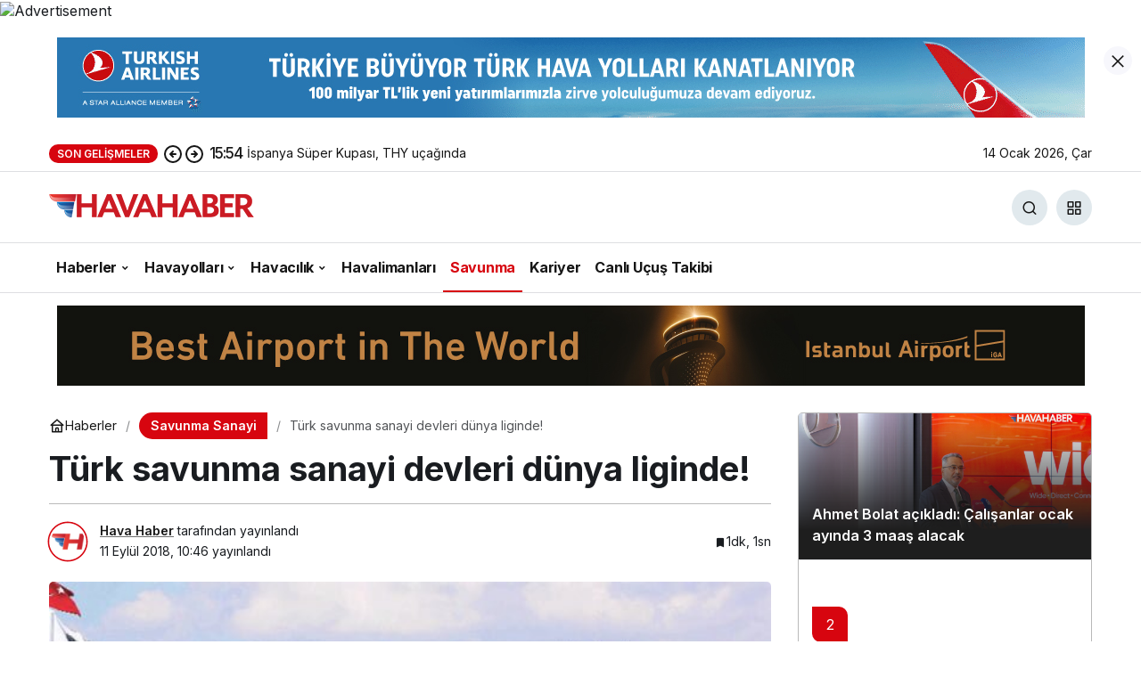

--- FILE ---
content_type: text/html; charset=UTF-8
request_url: https://havahaber.com/turk-savunma-sanayi-devleri-dunya-liginde/
body_size: 19067
content:
<!doctype html>
<html lang="tr" prefix="og: http://ogp.me/ns#">
<head>
	<meta charset="UTF-8">
	<meta http-equiv="X-UA-Compatible" content="IE=edge">
	<meta name="viewport" content="width=device-width, initial-scale=1, minimum-scale=1">
	<link rel="profile" href="https://gmpg.org/xfn/11">
	<meta name='robots' content='index, follow, max-image-preview:large, max-snippet:-1, max-video-preview:-1' />

	<!-- This site is optimized with the Yoast SEO Premium plugin v26.7 (Yoast SEO v26.7) - https://yoast.com/wordpress/plugins/seo/ -->
	<title>Türk savunma sanayi devleri dünya liginde! - HavaHaber</title>
	<link rel="canonical" href="https://havahaber.com/turk-savunma-sanayi-devleri-dunya-liginde/" />
	<meta property="og:locale" content="tr_TR" />
	<meta property="og:type" content="article" />
	<meta property="og:title" content="Türk savunma sanayi devleri dünya liginde!" />
	<meta property="og:description" content="ABD merkezli savunma yayıncılık kuruluşu Defenca News’un başarı sıralamasına, Türkiye’nin yüz akı şirketleri ASELSAN, TUSAŞ ve&#046;&#046;&#046;" />
	<meta property="og:url" content="https://havahaber.com/turk-savunma-sanayi-devleri-dunya-liginde/" />
	<meta property="og:site_name" content="HavaHaber" />
	<meta property="article:publisher" content="https://www.facebook.com/havahabercom/" />
	<meta property="article:author" content="https://www.facebook.com/havahabercom" />
	<meta property="article:published_time" content="2018-09-11T07:46:52+00:00" />
	<meta property="article:modified_time" content="2018-12-01T09:02:23+00:00" />
	<meta property="og:image" content="https://havahaber.com/wp-content/uploads/2018/09/roketsan.jpeg" />
	<meta property="og:image:width" content="606" />
	<meta property="og:image:height" content="340" />
	<meta property="og:image:type" content="image/jpeg" />
	<meta name="author" content="Hava Haber" />
	<meta name="twitter:card" content="summary_large_image" />
	<meta name="twitter:creator" content="@https://twitter.com/havahabercom" />
	<meta name="twitter:site" content="@havahabercom" />
	<meta name="twitter:label1" content="Yazan:" />
	<meta name="twitter:data1" content="Hava Haber" />
	<meta name="twitter:label2" content="Tahmini okuma süresi" />
	<meta name="twitter:data2" content="1 dakika" />
	<script type="application/ld+json" class="yoast-schema-graph">{"@context":"https://schema.org","@graph":[{"@type":"NewsArticle","@id":"https://havahaber.com/turk-savunma-sanayi-devleri-dunya-liginde/#article","isPartOf":{"@id":"https://havahaber.com/turk-savunma-sanayi-devleri-dunya-liginde/"},"author":{"name":"Hava Haber","@id":"https://havahaber.com/#/schema/person/060f4ac548ca21f429423c32892e29c4"},"headline":"Türk savunma sanayi devleri dünya liginde!","datePublished":"2018-09-11T07:46:52+00:00","dateModified":"2018-12-01T09:02:23+00:00","mainEntityOfPage":{"@id":"https://havahaber.com/turk-savunma-sanayi-devleri-dunya-liginde/"},"wordCount":213,"commentCount":0,"publisher":{"@id":"https://havahaber.com/#organization"},"image":{"@id":"https://havahaber.com/turk-savunma-sanayi-devleri-dunya-liginde/#primaryimage"},"thumbnailUrl":"https://havahaber.com/wp-content/uploads/2018/09/roketsan.jpeg","keywords":["ROKETSAN"],"articleSection":["Savunma Sanayi"],"inLanguage":"tr","potentialAction":[{"@type":"CommentAction","name":"Comment","target":["https://havahaber.com/turk-savunma-sanayi-devleri-dunya-liginde/#respond"]}],"copyrightYear":"2018","copyrightHolder":{"@id":"https://havahaber.com/#organization"}},{"@type":"WebPage","@id":"https://havahaber.com/turk-savunma-sanayi-devleri-dunya-liginde/","url":"https://havahaber.com/turk-savunma-sanayi-devleri-dunya-liginde/","name":"Türk savunma sanayi devleri dünya liginde! - HavaHaber","isPartOf":{"@id":"https://havahaber.com/#website"},"primaryImageOfPage":{"@id":"https://havahaber.com/turk-savunma-sanayi-devleri-dunya-liginde/#primaryimage"},"image":{"@id":"https://havahaber.com/turk-savunma-sanayi-devleri-dunya-liginde/#primaryimage"},"thumbnailUrl":"https://havahaber.com/wp-content/uploads/2018/09/roketsan.jpeg","datePublished":"2018-09-11T07:46:52+00:00","dateModified":"2018-12-01T09:02:23+00:00","breadcrumb":{"@id":"https://havahaber.com/turk-savunma-sanayi-devleri-dunya-liginde/#breadcrumb"},"inLanguage":"tr","potentialAction":[{"@type":"ReadAction","target":["https://havahaber.com/turk-savunma-sanayi-devleri-dunya-liginde/"]}]},{"@type":"ImageObject","inLanguage":"tr","@id":"https://havahaber.com/turk-savunma-sanayi-devleri-dunya-liginde/#primaryimage","url":"https://havahaber.com/wp-content/uploads/2018/09/roketsan.jpeg","contentUrl":"https://havahaber.com/wp-content/uploads/2018/09/roketsan.jpeg","width":606,"height":340},{"@type":"BreadcrumbList","@id":"https://havahaber.com/turk-savunma-sanayi-devleri-dunya-liginde/#breadcrumb","itemListElement":[{"@type":"ListItem","position":1,"name":"Anasayfa","item":"https://havahaber.com/"},{"@type":"ListItem","position":2,"name":"Türk savunma sanayi devleri dünya liginde!"}]},{"@type":"WebSite","@id":"https://havahaber.com/#website","url":"https://havahaber.com/","name":"HavaHaber - Havacılık Haberleri","description":"Havacılık Haberleri","publisher":{"@id":"https://havahaber.com/#organization"},"potentialAction":[{"@type":"SearchAction","target":{"@type":"EntryPoint","urlTemplate":"https://havahaber.com/?s={search_term_string}"},"query-input":{"@type":"PropertyValueSpecification","valueRequired":true,"valueName":"search_term_string"}}],"inLanguage":"tr"},{"@type":"Organization","@id":"https://havahaber.com/#organization","name":"HavaHaber","url":"https://havahaber.com/","logo":{"@type":"ImageObject","inLanguage":"tr","@id":"https://havahaber.com/#/schema/logo/image/","url":"https://havahaber.com/wp-content/uploads/2023/03/hava-haber-logo.png","contentUrl":"https://havahaber.com/wp-content/uploads/2023/03/hava-haber-logo.png","width":600,"height":358,"caption":"HavaHaber"},"image":{"@id":"https://havahaber.com/#/schema/logo/image/"},"sameAs":["https://www.facebook.com/havahabercom/","https://x.com/havahabercom","https://www.linkedin.com/in/havahaber/","https://tr.pinterest.com/havahaber/","https://www.youtube.com/c/havahaber","https://www.instagram.com/havahabercom/"],"foundingDate":"2018-08-01","numberOfEmployees":{"@type":"QuantitativeValue","minValue":"1","maxValue":"10"},"publishingPrinciples":"https://havahaber.com/gizlilik-politikasi/","ownershipFundingInfo":"https://havahaber.com/kunye/","actionableFeedbackPolicy":"https://havahaber.com/hakkimizda/","correctionsPolicy":"https://havahaber.com/hakkimizda/","ethicsPolicy":"https://havahaber.com/gizlilik-politikasi/","diversityPolicy":"https://havahaber.com/hakkimizda/","diversityStaffingReport":"https://havahaber.com/gizlilik-politikasi/"},{"@type":"Person","@id":"https://havahaber.com/#/schema/person/060f4ac548ca21f429423c32892e29c4","name":"Hava Haber","image":{"@type":"ImageObject","inLanguage":"tr","@id":"https://havahaber.com/#/schema/person/image/","url":"https://havahaber.com/wp-content/uploads/2022/12/hava-haber_avatar-96x96.jpeg","contentUrl":"https://havahaber.com/wp-content/uploads/2022/12/hava-haber_avatar-96x96.jpeg","caption":"Hava Haber"},"description":"Türkiye ve Dünya'daki tüm havacılık haberleri ile savunma sanayindeki gelişmeler bu portalda.","sameAs":["https://havahaber.com","https://www.facebook.com/havahabercom","https://www.instagram.com/havahabercom","https://www.linkedin.com/in/hava-haber-895367176/","https://tr.pinterest.com/havahaber/","https://x.com/https://twitter.com/havahabercom","https://www.youtube.com/channel/UCHirEt8WfbeGiYI5JgixKGw"],"url":"https://havahaber.com/yazar/hava-haber/"}]}</script>
	<!-- / Yoast SEO Premium plugin. -->


<link rel="alternate" type="application/rss+xml" title="HavaHaber &raquo; akışı" href="https://havahaber.com/feed/" />
<link rel="alternate" type="application/rss+xml" title="HavaHaber &raquo; yorum akışı" href="https://havahaber.com/comments/feed/" />
<link rel="alternate" type="application/rss+xml" title="HavaHaber &raquo; Türk savunma sanayi devleri dünya liginde! yorum akışı" href="https://havahaber.com/turk-savunma-sanayi-devleri-dunya-liginde/feed/" />
<!-- Kanews: Open Graph Meta -->
<meta name="datePublished" content="2018-09-11T10:46:52+03:00" />
<meta name="dateModified" content="2018-12-01T12:02:23+03:00" />
<meta name="url" content="https://havahaber.com/turk-savunma-sanayi-devleri-dunya-liginde/" />
<meta name="articleSection" content="news" />
<meta name="articleAuthor" content="Hava Haber" />
<meta property="article:published_time" content="2018-09-11T10:46:52+03:00" />
<meta property="og:site_name" content="HavaHaber" />
<meta property="og:type" content="article" />
<meta property="og:url" content="https://havahaber.com/turk-savunma-sanayi-devleri-dunya-liginde/" />
<meta property="og:title" content="Türk savunma sanayi devleri dünya liginde! - HavaHaber" />
<meta property="twitter:title" content="Türk savunma sanayi devleri dünya liginde! - HavaHaber" />
<meta name="twitter:card" content="summary_large_image" />
<meta property="og:image:width" content="606" />
<meta property="og:image:height" content="340" />
<meta property="og:image" content="https://havahaber.com/wp-content/uploads/2018/09/roketsan.jpeg" />
<meta property="twitter:image" content="https://havahaber.com/wp-content/uploads/2018/09/roketsan.jpeg" />
<!-- /Kanews: Open Graph Meta -->
<style id='wp-img-auto-sizes-contain-inline-css'>
img:is([sizes=auto i],[sizes^="auto," i]){contain-intrinsic-size:3000px 1500px}
/*# sourceURL=wp-img-auto-sizes-contain-inline-css */
</style>
<link rel='stylesheet' id='dashicons-css' href='https://havahaber.com/wp-includes/css/dashicons.min.css' media='all' />
<link rel='stylesheet' id='admin-bar-css' href='https://havahaber.com/wp-includes/css/admin-bar.min.css' media='all' />
<style id='admin-bar-inline-css'>

    /* Hide CanvasJS credits for P404 charts specifically */
    #p404RedirectChart .canvasjs-chart-credit {
        display: none !important;
    }
    
    #p404RedirectChart canvas {
        border-radius: 6px;
    }

    .p404-redirect-adminbar-weekly-title {
        font-weight: bold;
        font-size: 14px;
        color: #fff;
        margin-bottom: 6px;
    }

    #wpadminbar #wp-admin-bar-p404_free_top_button .ab-icon:before {
        content: "\f103";
        color: #dc3545;
        top: 3px;
    }
    
    #wp-admin-bar-p404_free_top_button .ab-item {
        min-width: 80px !important;
        padding: 0px !important;
    }
    
    /* Ensure proper positioning and z-index for P404 dropdown */
    .p404-redirect-adminbar-dropdown-wrap { 
        min-width: 0; 
        padding: 0;
        position: static !important;
    }
    
    #wpadminbar #wp-admin-bar-p404_free_top_button_dropdown {
        position: static !important;
    }
    
    #wpadminbar #wp-admin-bar-p404_free_top_button_dropdown .ab-item {
        padding: 0 !important;
        margin: 0 !important;
    }
    
    .p404-redirect-dropdown-container {
        min-width: 340px;
        padding: 18px 18px 12px 18px;
        background: #23282d !important;
        color: #fff;
        border-radius: 12px;
        box-shadow: 0 8px 32px rgba(0,0,0,0.25);
        margin-top: 10px;
        position: relative !important;
        z-index: 999999 !important;
        display: block !important;
        border: 1px solid #444;
    }
    
    /* Ensure P404 dropdown appears on hover */
    #wpadminbar #wp-admin-bar-p404_free_top_button .p404-redirect-dropdown-container { 
        display: none !important;
    }
    
    #wpadminbar #wp-admin-bar-p404_free_top_button:hover .p404-redirect-dropdown-container { 
        display: block !important;
    }
    
    #wpadminbar #wp-admin-bar-p404_free_top_button:hover #wp-admin-bar-p404_free_top_button_dropdown .p404-redirect-dropdown-container {
        display: block !important;
    }
    
    .p404-redirect-card {
        background: #2c3338;
        border-radius: 8px;
        padding: 18px 18px 12px 18px;
        box-shadow: 0 2px 8px rgba(0,0,0,0.07);
        display: flex;
        flex-direction: column;
        align-items: flex-start;
        border: 1px solid #444;
    }
    
    .p404-redirect-btn {
        display: inline-block;
        background: #dc3545;
        color: #fff !important;
        font-weight: bold;
        padding: 5px 22px;
        border-radius: 8px;
        text-decoration: none;
        font-size: 17px;
        transition: background 0.2s, box-shadow 0.2s;
        margin-top: 8px;
        box-shadow: 0 2px 8px rgba(220,53,69,0.15);
        text-align: center;
        line-height: 1.6;
    }
    
    .p404-redirect-btn:hover {
        background: #c82333;
        color: #fff !important;
        box-shadow: 0 4px 16px rgba(220,53,69,0.25);
    }
    
    /* Prevent conflicts with other admin bar dropdowns */
    #wpadminbar .ab-top-menu > li:hover > .ab-item,
    #wpadminbar .ab-top-menu > li.hover > .ab-item {
        z-index: auto;
    }
    
    #wpadminbar #wp-admin-bar-p404_free_top_button:hover > .ab-item {
        z-index: 999998 !important;
    }
    
/*# sourceURL=admin-bar-inline-css */
</style>
<link rel='stylesheet' id='kanews-theme-css' href='https://havahaber.com/wp-content/themes/kanews/assets/css/theme.min.css' media='all' />
<style id='kanews-theme-inline-css'>
.kanews-post-thumb:before, .kanews-slider-wrapper:not(.slick-initialized):before, .kanews-slide-thumb:before{background-image:url(https://havahaber.com/wp-content/uploads/2022/02/havahaber-log.svg)}.dark-mode .site-header-logo img{content:url(https://havahaber.com/wp-content/uploads/2024/03/logoamp.png);width:230px}@media (min-width:992px){.kanews-post-headline{}}:root{--kan-block-shadow:none}
/*# sourceURL=kanews-theme-inline-css */
</style>
<link rel='stylesheet' id='kanews-theme-single-css' href='https://havahaber.com/wp-content/themes/kanews/assets/css/theme-single.min.css' media='all' />
<style id='kanews-theme-single-inline-css'>
@media (min-width:992px){.kanews-article-title{}}@media (min-width:992px){.kanews-article-title+p{}}@media (min-width:992px){.kanews-article-meta{}}.entry-content-inner a{color:#dd3333}@media (min-width:992px){.kanews-article-content li, .kanews-article-content p, .kanews-article-content{}}
/*# sourceURL=kanews-theme-single-inline-css */
</style>
<link rel='stylesheet' id='kanews-dark-theme-css' href='https://havahaber.com/wp-content/themes/kanews/assets/css/dark.min.css' media='all' />
<script src="https://havahaber.com/wp-includes/js/jquery/jquery.min.js" id="jquery-core-js"></script>
<script src="https://havahaber.com/wp-includes/js/jquery/jquery-migrate.min.js" id="jquery-migrate-js"></script>
<link rel="https://api.w.org/" href="https://havahaber.com/wp-json/" /><link rel="alternate" title="JSON" type="application/json" href="https://havahaber.com/wp-json/wp/v2/posts/3305" /><link rel='shortlink' href='https://havahaber.com/?p=3305' />
  <script src="https://cdn.onesignal.com/sdks/web/v16/OneSignalSDK.page.js" defer></script>
  <script>
          window.OneSignalDeferred = window.OneSignalDeferred || [];
          OneSignalDeferred.push(async function(OneSignal) {
            await OneSignal.init({
              appId: "2735ed00-58ad-4af5-a179-e050b2aa9217",
              serviceWorkerOverrideForTypical: true,
              path: "https://havahaber.com/wp-content/plugins/onesignal-free-web-push-notifications/sdk_files/",
              serviceWorkerParam: { scope: "/wp-content/plugins/onesignal-free-web-push-notifications/sdk_files/push/onesignal/" },
              serviceWorkerPath: "OneSignalSDKWorker.js",
            });
          });

          // Unregister the legacy OneSignal service worker to prevent scope conflicts
          if (navigator.serviceWorker) {
            navigator.serviceWorker.getRegistrations().then((registrations) => {
              // Iterate through all registered service workers
              registrations.forEach((registration) => {
                // Check the script URL to identify the specific service worker
                if (registration.active && registration.active.scriptURL.includes('OneSignalSDKWorker.js.php')) {
                  // Unregister the service worker
                  registration.unregister().then((success) => {
                    if (success) {
                      console.log('OneSignalSW: Successfully unregistered:', registration.active.scriptURL);
                    } else {
                      console.log('OneSignalSW: Failed to unregister:', registration.active.scriptURL);
                    }
                  });
                }
              });
            }).catch((error) => {
              console.error('Error fetching service worker registrations:', error);
            });
        }
        </script>
<!-- Schema optimized by Schema Pro --><script type="application/ld+json">{"@context":"https://schema.org","@type":"NewsArticle","mainEntityOfPage":{"@type":"WebPage","@id":"https://havahaber.com/turk-savunma-sanayi-devleri-dunya-liginde/"},"headline":"Türk savunma sanayi devleri dünya liginde!","image":{"@type":"ImageObject","url":"https://havahaber.com/wp-content/uploads/2018/09/roketsan.jpeg","width":606,"height":340},"datePublished":"2018-09-11T10:46:52","dateModified":"2018-12-01T12:02:23","author":{"@type":"Person","name":"Hava Haber","url":"https://havahaber.com/yazar/hava-haber"},"publisher":{"@type":"Organization","name":"HavaHaber","logo":{"@type":"ImageObject","url":"https://havahaber.com/wp-content/uploads/2023/02/havahaberlogosu-02.17.01.png"}},"description":null}</script><!-- / Schema optimized by Schema Pro --><!-- Schema optimized by Schema Pro --><script type="application/ld+json">
{
  "@context": "https://schema.org",
  "@type": "NewsMediaOrganization",
  "image": "https://havahaber.com/wp-content/uploads/2023/02/havahaberlogosu-retina-02.17.01.png",
  "name": "HavaHaber",
  "alternateName": "Havacılık Haberleri",
  "url": "https://havahaber.com/",
  "knowsLanguage": "tr-TR",
  "telephone": "+90-532-389-99-47",
  "email": "haber@havahaber.com",
  "address": {
    "@type": "PostalAddress",
    "streetAddress": "Yavuz Selim Mah. Mehmetçik Sokak. No: 71/A  Esenler - İstanbul",
    "addressLocality": "İstanbul",
    "postalCode": "34220",
    "addressCountry": "TR",
    "addressRegion": "TR",
  "sameAs": [
    "https://www.facebook.com/havahabercom/",
    "https://twitter.com/havahabercom",
    "https://www.linkedin.com/in/havahaber",
    "https://www.youtube.com/c/havahaber",
    "https://www.linkedin.com/in/havahaber",
    "https://www.instagram.com/havahabercom/",
    "https://tr.pinterest.com/havahaber/"]
  }
}
</script><!-- / Schema optimized by Schema Pro --><!-- Schema optimized by Schema Pro --><script type="application/ld+json">[{"@context":"https://schema.org","@type":"ImageObject","contentUrl":"https://havahaber.com/wp-content/uploads/2018/09/roketsan.jpeg","license":"https://havahaber.com/gizlilik-politikasi/","acquireLicensePage":"https://havahaber.com/iletisim/","creditText":"https://havahaber.com/yazar/hava-haber","creator":{"@type":"Person"},"copyrightNotice":"https://havahaber.com/yazar/hava-haber"}]</script><!-- / Schema optimized by Schema Pro --><!-- site-navigation-element Schema optimized by Schema Pro --><script type="application/ld+json">{"@context":"https:\/\/schema.org","@graph":[{"@context":"https:\/\/schema.org","@type":"SiteNavigationElement","id":"site-navigation","name":"Haberler","url":"https:\/\/havahaber.com\/haberler\/"},{"@context":"https:\/\/schema.org","@type":"SiteNavigationElement","id":"site-navigation","name":"G\u00fcndem","url":"https:\/\/havahaber.com\/gundem\/"},{"@context":"https:\/\/schema.org","@type":"SiteNavigationElement","id":"site-navigation","name":"Turizm","url":"https:\/\/havahaber.com\/turizm-haberleri\/"},{"@context":"https:\/\/schema.org","@type":"SiteNavigationElement","id":"site-navigation","name":"Uzay","url":"https:\/\/havahaber.com\/uzay-haberleri\/"},{"@context":"https:\/\/schema.org","@type":"SiteNavigationElement","id":"site-navigation","name":"Nas\u0131l Yap\u0131l\u0131r?","url":"https:\/\/havahaber.com\/nasil-yapilir\/"},{"@context":"https:\/\/schema.org","@type":"SiteNavigationElement","id":"site-navigation","name":"Havayollar\u0131","url":"https:\/\/havahaber.com\/havayollari\/"},{"@context":"https:\/\/schema.org","@type":"SiteNavigationElement","id":"site-navigation","name":"T\u00fcrk Hava Yollar\u0131","url":"https:\/\/havahaber.com\/turkhavayollari-haberleri\/"},{"@context":"https:\/\/schema.org","@type":"SiteNavigationElement","id":"site-navigation","name":"AJet","url":"https:\/\/havahaber.com\/ajet\/"},{"@context":"https:\/\/schema.org","@type":"SiteNavigationElement","id":"site-navigation","name":"Pegasus","url":"https:\/\/havahaber.com\/pegasus-haberleri\/"},{"@context":"https:\/\/schema.org","@type":"SiteNavigationElement","id":"site-navigation","name":"Corendon","url":"https:\/\/havahaber.com\/corendon-havayollari\/"},{"@context":"https:\/\/schema.org","@type":"SiteNavigationElement","id":"site-navigation","name":"SunExpress","url":"https:\/\/havahaber.com\/sunexpress\/"},{"@context":"https:\/\/schema.org","@type":"SiteNavigationElement","id":"site-navigation","name":"Havac\u0131l\u0131k","url":"https:\/\/havahaber.com\/havacilik-haberleri\/"},{"@context":"https:\/\/schema.org","@type":"SiteNavigationElement","id":"site-navigation","name":"Havac\u0131l\u0131kta Merak Edilenler","url":"https:\/\/havahaber.com\/havacilikta-en-cok-merak-edilenler\/"},{"@context":"https:\/\/schema.org","@type":"SiteNavigationElement","id":"site-navigation","name":"Seyahat S\u00f6zl\u00fc\u011f\u00fc","url":"https:\/\/havahaber.com\/seyahat-sozlugu\/"},{"@context":"https:\/\/schema.org","@type":"SiteNavigationElement","id":"site-navigation","name":"Havalimanlar\u0131","url":"https:\/\/havahaber.com\/havalimanlari\/"},{"@context":"https:\/\/schema.org","@type":"SiteNavigationElement","id":"site-navigation","name":"Savunma","url":"https:\/\/havahaber.com\/savunma-sanayi-haberleri\/"},{"@context":"https:\/\/schema.org","@type":"SiteNavigationElement","id":"site-navigation","name":"Kariyer","url":"https:\/\/havahaber.com\/kariyer\/"},{"@context":"https:\/\/schema.org","@type":"SiteNavigationElement","id":"site-navigation","name":"Canl\u0131 U\u00e7u\u015f Takibi","url":"https:\/\/havahaber.com\/canli-ucus-takibi\/"}]}</script><!-- / site-navigation-element Schema optimized by Schema Pro --><link rel="manifest" href="https://havahaber.com//manifest.json"><link rel="prefetch" href="https://havahaber.com//manifest.json"><meta name="apple-mobile-web-app-statubar" content=""> <script>
 if ('serviceWorker' in navigator) {
 window.addEventListener('load', function () {
 navigator.serviceWorker.register('https://havahaber.com/service-worker.js').then(function (registration) {
 console.log('ServiceWorker registration successful with scope: ', registration.scope);
 }, function (err) {
 console.log('ServiceWorker registration failed: ', err);
 });
 });
 }
 </script>
 <meta http-equiv="refresh" content="300" /><IMG SRC="https://ad.doubleclick.net/ddm/trackimp/N850852.5405192HAVAHABER/B34914911.437494529;dc_trk_aid=630853606;dc_trk_cid=247663700;ord=[timestamp];dc_lat=;dc_rdid=;tag_for_child_directed_treatment=;tfua=;gdpr=${GDPR};gdpr_consent=${GDPR_CONSENT_755};ltd=;dc_tdv=1?" attributionsrc BORDER="0" HEIGHT="1" WIDTH="1" ALT="Advertisement">
<IFRAME SRC="https://ad.doubleclick.net/ddm/trackimpi/N850852.5405192HAVAHABER/B34914911.437494529;dc_trk_aid=630853606;dc_trk_cid=247663700;ord=[timestamp];dc_lat=;dc_rdid=;tag_for_child_directed_treatment=;tfua=;gdpr=${GDPR};gdpr_consent=${GDPR_CONSENT_755};ltd=;dc_tdv=1?" WIDTH=1 HEIGHT=1 MARGINWIDTH=0 MARGINHEIGHT=0 HSPACE=0 VSPACE=0 FRAMEBORDER=0 SCROLLING=no BORDERCOLOR='#000000'></IFRAME>
<SCRIPT language='JavaScript1.1' SRC="https://ad.doubleclick.net/ddm/trackimpj/N850852.5405192HAVAHABER/B34914911.437494529;dc_trk_aid=630853606;dc_trk_cid=247663700;ord=[timestamp];dc_lat=;dc_rdid=;tag_for_child_directed_treatment=;tfua=;gdpr=${GDPR};gdpr_consent=${GDPR_CONSENT_755};ltd=;dc_tdv=1?" attributionsrc ></SCRIPT><!-- Kanews: Schema Meta -->
<script id="kanews-theme-schema" type="application/ld+json">
{"@context": "https://schema.org","@graph": [{"@type":"Organization","@id":"https:\/\/havahaber.com\/#organization","url":"https:\/\/havahaber.com\/","name":"HavaHaber","logo":{"@type":"ImageObject","url":"https:\/\/havahaber.com\/wp-content\/uploads\/2024\/03\/logo-1.png","width":"230","height":"40"}},{"@type":"ImageObject","@id":"https:\/\/havahaber.com\/turk-savunma-sanayi-devleri-dunya-liginde\/#primaryImage","url":"https:\/\/havahaber.com\/wp-content\/uploads\/2018\/09\/roketsan.jpeg","width":606,"height":340,"inLanguage":"tr"},{"@type":"WebSite","@id":"https:\/\/havahaber.com\/#website","url":"https:\/\/havahaber.com","name":"HavaHaber","description":"Havac\u0131l\u0131k Haberleri","publisher":{"@id":"https:\/\/havahaber.com\/#organization"},"inLanguage":"tr","potentialAction":{"@type":"SearchAction","target":"https:\/\/havahaber.com\/?s={search_term_string}","query-input":"required name=search_term_string"}},{"@type":"WebPage","@id":"https:\/\/havahaber.com\/turk-savunma-sanayi-devleri-dunya-liginde\/#webpage","url":"https:\/\/havahaber.com\/turk-savunma-sanayi-devleri-dunya-liginde\/","inLanguage":"tr","name":"T\u00fcrk savunma sanayi devleri d\u00fcnya liginde! - HavaHaber","isPartOf":{"@id":"https:\/\/havahaber.com\/#website"},"primaryImageOfPage":{"@id":"https:\/\/havahaber.com\/turk-savunma-sanayi-devleri-dunya-liginde\/#primaryImage"}},{"@id":"#post-3305","@type":"NewsArticle","headline":"T\u00fcrk savunma sanayi devleri d\u00fcnya liginde! - HavaHaber","url":"https:\/\/havahaber.com\/turk-savunma-sanayi-devleri-dunya-liginde\/","isPartOf":{"@id":"https:\/\/havahaber.com\/turk-savunma-sanayi-devleri-dunya-liginde\/#webpage"},"inLanguage":"tr","author":{"@type":"Person","name":"Hava Haber","url":"https:\/\/havahaber.com\/yazar\/"},"keywords":["ROKETSAN"],"articleSection":"Savunma Sanayi","datePublished":"2018-09-11T10:46:52+03:00","dateModified":"2018-12-01T12:02:23+03:00","publisher":{"@id":"https:\/\/havahaber.com\/#organization"},"image":{"@id":"https:\/\/havahaber.com\/turk-savunma-sanayi-devleri-dunya-liginde\/#primaryImage"},"mainEntityOfPage":{"@id":"https:\/\/havahaber.com\/turk-savunma-sanayi-devleri-dunya-liginde\/#webpage"}}]}
</script>
<!-- /Kanews: Schema Meta -->
			<style id="wpsp-style-frontend"></style>
			<link rel="icon" href="https://havahaber.com/wp-content/uploads/2021/11/cropped-havahaber-logo-mobil-1-60x60.jpg" sizes="32x32" />
<link rel="icon" href="https://havahaber.com/wp-content/uploads/2021/11/cropped-havahaber-logo-mobil-1.jpg" sizes="192x192" />
<link rel="apple-touch-icon" href="https://havahaber.com/wp-content/uploads/2021/11/cropped-havahaber-logo-mobil-1.jpg" />
<meta name="msapplication-TileImage" content="https://havahaber.com/wp-content/uploads/2021/11/cropped-havahaber-logo-mobil-1.jpg" />
		<style id="wp-custom-css">
			.mce-ico {
	font: normal 20px/1 dashicons !important;
}

#header-stream.is-active {
	display: none !important
}
.site-main-inner>.d-flex.flex-wrap>.google-auto-placed {
display: none
}
.single-layout-flat .kanews-post-shortcode .kanews-post-item {
background: #ed1d24 !important;
}		</style>
		<meta name="theme-color" content="#e50914" />
			<meta name="msapplication-navbutton-color" content="#e50914" />
			<meta name="apple-mobile-web-app-status-bar-style" content="#e50914" /><style id='global-styles-inline-css'>
:root{--wp--preset--aspect-ratio--square: 1;--wp--preset--aspect-ratio--4-3: 4/3;--wp--preset--aspect-ratio--3-4: 3/4;--wp--preset--aspect-ratio--3-2: 3/2;--wp--preset--aspect-ratio--2-3: 2/3;--wp--preset--aspect-ratio--16-9: 16/9;--wp--preset--aspect-ratio--9-16: 9/16;--wp--preset--color--black: #000000;--wp--preset--color--cyan-bluish-gray: #abb8c3;--wp--preset--color--white: #ffffff;--wp--preset--color--pale-pink: #f78da7;--wp--preset--color--vivid-red: #cf2e2e;--wp--preset--color--luminous-vivid-orange: #ff6900;--wp--preset--color--luminous-vivid-amber: #fcb900;--wp--preset--color--light-green-cyan: #7bdcb5;--wp--preset--color--vivid-green-cyan: #00d084;--wp--preset--color--pale-cyan-blue: #8ed1fc;--wp--preset--color--vivid-cyan-blue: #0693e3;--wp--preset--color--vivid-purple: #9b51e0;--wp--preset--gradient--vivid-cyan-blue-to-vivid-purple: linear-gradient(135deg,rgb(6,147,227) 0%,rgb(155,81,224) 100%);--wp--preset--gradient--light-green-cyan-to-vivid-green-cyan: linear-gradient(135deg,rgb(122,220,180) 0%,rgb(0,208,130) 100%);--wp--preset--gradient--luminous-vivid-amber-to-luminous-vivid-orange: linear-gradient(135deg,rgb(252,185,0) 0%,rgb(255,105,0) 100%);--wp--preset--gradient--luminous-vivid-orange-to-vivid-red: linear-gradient(135deg,rgb(255,105,0) 0%,rgb(207,46,46) 100%);--wp--preset--gradient--very-light-gray-to-cyan-bluish-gray: linear-gradient(135deg,rgb(238,238,238) 0%,rgb(169,184,195) 100%);--wp--preset--gradient--cool-to-warm-spectrum: linear-gradient(135deg,rgb(74,234,220) 0%,rgb(151,120,209) 20%,rgb(207,42,186) 40%,rgb(238,44,130) 60%,rgb(251,105,98) 80%,rgb(254,248,76) 100%);--wp--preset--gradient--blush-light-purple: linear-gradient(135deg,rgb(255,206,236) 0%,rgb(152,150,240) 100%);--wp--preset--gradient--blush-bordeaux: linear-gradient(135deg,rgb(254,205,165) 0%,rgb(254,45,45) 50%,rgb(107,0,62) 100%);--wp--preset--gradient--luminous-dusk: linear-gradient(135deg,rgb(255,203,112) 0%,rgb(199,81,192) 50%,rgb(65,88,208) 100%);--wp--preset--gradient--pale-ocean: linear-gradient(135deg,rgb(255,245,203) 0%,rgb(182,227,212) 50%,rgb(51,167,181) 100%);--wp--preset--gradient--electric-grass: linear-gradient(135deg,rgb(202,248,128) 0%,rgb(113,206,126) 100%);--wp--preset--gradient--midnight: linear-gradient(135deg,rgb(2,3,129) 0%,rgb(40,116,252) 100%);--wp--preset--font-size--small: 13px;--wp--preset--font-size--medium: 20px;--wp--preset--font-size--large: 36px;--wp--preset--font-size--x-large: 42px;--wp--preset--spacing--20: 0.44rem;--wp--preset--spacing--30: 0.67rem;--wp--preset--spacing--40: 1rem;--wp--preset--spacing--50: 1.5rem;--wp--preset--spacing--60: 2.25rem;--wp--preset--spacing--70: 3.38rem;--wp--preset--spacing--80: 5.06rem;--wp--preset--shadow--natural: 6px 6px 9px rgba(0, 0, 0, 0.2);--wp--preset--shadow--deep: 12px 12px 50px rgba(0, 0, 0, 0.4);--wp--preset--shadow--sharp: 6px 6px 0px rgba(0, 0, 0, 0.2);--wp--preset--shadow--outlined: 6px 6px 0px -3px rgb(255, 255, 255), 6px 6px rgb(0, 0, 0);--wp--preset--shadow--crisp: 6px 6px 0px rgb(0, 0, 0);}:where(.is-layout-flex){gap: 0.5em;}:where(.is-layout-grid){gap: 0.5em;}body .is-layout-flex{display: flex;}.is-layout-flex{flex-wrap: wrap;align-items: center;}.is-layout-flex > :is(*, div){margin: 0;}body .is-layout-grid{display: grid;}.is-layout-grid > :is(*, div){margin: 0;}:where(.wp-block-columns.is-layout-flex){gap: 2em;}:where(.wp-block-columns.is-layout-grid){gap: 2em;}:where(.wp-block-post-template.is-layout-flex){gap: 1.25em;}:where(.wp-block-post-template.is-layout-grid){gap: 1.25em;}.has-black-color{color: var(--wp--preset--color--black) !important;}.has-cyan-bluish-gray-color{color: var(--wp--preset--color--cyan-bluish-gray) !important;}.has-white-color{color: var(--wp--preset--color--white) !important;}.has-pale-pink-color{color: var(--wp--preset--color--pale-pink) !important;}.has-vivid-red-color{color: var(--wp--preset--color--vivid-red) !important;}.has-luminous-vivid-orange-color{color: var(--wp--preset--color--luminous-vivid-orange) !important;}.has-luminous-vivid-amber-color{color: var(--wp--preset--color--luminous-vivid-amber) !important;}.has-light-green-cyan-color{color: var(--wp--preset--color--light-green-cyan) !important;}.has-vivid-green-cyan-color{color: var(--wp--preset--color--vivid-green-cyan) !important;}.has-pale-cyan-blue-color{color: var(--wp--preset--color--pale-cyan-blue) !important;}.has-vivid-cyan-blue-color{color: var(--wp--preset--color--vivid-cyan-blue) !important;}.has-vivid-purple-color{color: var(--wp--preset--color--vivid-purple) !important;}.has-black-background-color{background-color: var(--wp--preset--color--black) !important;}.has-cyan-bluish-gray-background-color{background-color: var(--wp--preset--color--cyan-bluish-gray) !important;}.has-white-background-color{background-color: var(--wp--preset--color--white) !important;}.has-pale-pink-background-color{background-color: var(--wp--preset--color--pale-pink) !important;}.has-vivid-red-background-color{background-color: var(--wp--preset--color--vivid-red) !important;}.has-luminous-vivid-orange-background-color{background-color: var(--wp--preset--color--luminous-vivid-orange) !important;}.has-luminous-vivid-amber-background-color{background-color: var(--wp--preset--color--luminous-vivid-amber) !important;}.has-light-green-cyan-background-color{background-color: var(--wp--preset--color--light-green-cyan) !important;}.has-vivid-green-cyan-background-color{background-color: var(--wp--preset--color--vivid-green-cyan) !important;}.has-pale-cyan-blue-background-color{background-color: var(--wp--preset--color--pale-cyan-blue) !important;}.has-vivid-cyan-blue-background-color{background-color: var(--wp--preset--color--vivid-cyan-blue) !important;}.has-vivid-purple-background-color{background-color: var(--wp--preset--color--vivid-purple) !important;}.has-black-border-color{border-color: var(--wp--preset--color--black) !important;}.has-cyan-bluish-gray-border-color{border-color: var(--wp--preset--color--cyan-bluish-gray) !important;}.has-white-border-color{border-color: var(--wp--preset--color--white) !important;}.has-pale-pink-border-color{border-color: var(--wp--preset--color--pale-pink) !important;}.has-vivid-red-border-color{border-color: var(--wp--preset--color--vivid-red) !important;}.has-luminous-vivid-orange-border-color{border-color: var(--wp--preset--color--luminous-vivid-orange) !important;}.has-luminous-vivid-amber-border-color{border-color: var(--wp--preset--color--luminous-vivid-amber) !important;}.has-light-green-cyan-border-color{border-color: var(--wp--preset--color--light-green-cyan) !important;}.has-vivid-green-cyan-border-color{border-color: var(--wp--preset--color--vivid-green-cyan) !important;}.has-pale-cyan-blue-border-color{border-color: var(--wp--preset--color--pale-cyan-blue) !important;}.has-vivid-cyan-blue-border-color{border-color: var(--wp--preset--color--vivid-cyan-blue) !important;}.has-vivid-purple-border-color{border-color: var(--wp--preset--color--vivid-purple) !important;}.has-vivid-cyan-blue-to-vivid-purple-gradient-background{background: var(--wp--preset--gradient--vivid-cyan-blue-to-vivid-purple) !important;}.has-light-green-cyan-to-vivid-green-cyan-gradient-background{background: var(--wp--preset--gradient--light-green-cyan-to-vivid-green-cyan) !important;}.has-luminous-vivid-amber-to-luminous-vivid-orange-gradient-background{background: var(--wp--preset--gradient--luminous-vivid-amber-to-luminous-vivid-orange) !important;}.has-luminous-vivid-orange-to-vivid-red-gradient-background{background: var(--wp--preset--gradient--luminous-vivid-orange-to-vivid-red) !important;}.has-very-light-gray-to-cyan-bluish-gray-gradient-background{background: var(--wp--preset--gradient--very-light-gray-to-cyan-bluish-gray) !important;}.has-cool-to-warm-spectrum-gradient-background{background: var(--wp--preset--gradient--cool-to-warm-spectrum) !important;}.has-blush-light-purple-gradient-background{background: var(--wp--preset--gradient--blush-light-purple) !important;}.has-blush-bordeaux-gradient-background{background: var(--wp--preset--gradient--blush-bordeaux) !important;}.has-luminous-dusk-gradient-background{background: var(--wp--preset--gradient--luminous-dusk) !important;}.has-pale-ocean-gradient-background{background: var(--wp--preset--gradient--pale-ocean) !important;}.has-electric-grass-gradient-background{background: var(--wp--preset--gradient--electric-grass) !important;}.has-midnight-gradient-background{background: var(--wp--preset--gradient--midnight) !important;}.has-small-font-size{font-size: var(--wp--preset--font-size--small) !important;}.has-medium-font-size{font-size: var(--wp--preset--font-size--medium) !important;}.has-large-font-size{font-size: var(--wp--preset--font-size--large) !important;}.has-x-large-font-size{font-size: var(--wp--preset--font-size--x-large) !important;}
/*# sourceURL=global-styles-inline-css */
</style>
</head>

<body class="wp-singular post-template-default single single-post postid-3305 single-format-standard wp-theme-kanews wp-schema-pro-2.10.6 by-kanthemes category-193 single-layout-flat back-to-top-active">
	<div id="header-stream"><div class="kanews-banner kanews-banner-header-below"><!-- Masaüstü (Anasayfa) için reklam -->
<div class="ad-desktop" style="text-align: center; margin: 20px 0;">
  <a href="https://ad.doubleclick.net/ddm/trackclk/N850852.5405192HAVAHABER/B34914911.437494529;dc_trk_aid=630853606;dc_trk_cid=247663700;dc_lat=;dc_rdid=;tag_for_child_directed_treatment=;tfua=;gdpr=${GDPR};gdpr_consent=${GDPR_CONSENT_755};ltd=;dc_tdv=1"
     target="_blank" rel="noopener noreferrer">
    <img src="https://havahaber.com/wp-content/uploads/2026/01/thy-buyuyor-1153x90-1.gif"
         alt="THY Reklam"
         style="max-width:100%; height:auto;">
  </a>
</div>

<!-- Mobil için 250x250 reklam -->
<div class="ad-mobile" style="text-align: center; margin: 20px 0; display: none;">
  <a href="https://ad.doubleclick.net/ddm/trackclk/N850852.5405192HAVAHABER/B34914911.437494529;dc_trk_aid=630853606;dc_trk_cid=247663700;dc_lat=;dc_rdid=;tag_for_child_directed_treatment=;tfua=;gdpr=${GDPR};gdpr_consent=${GDPR_CONSENT_755};ltd=;dc_tdv=1"
     target="_blank" rel="noopener noreferrer">
    <img src="https://havahaber.com/wp-content/uploads/2026/01/thy-buyuyor-250x250-1.gif"
         alt="THY Mobil Reklam"
         style="max-width:100%; height:auto;">
  </a>
</div>

<!-- CSS: Masaüstü ve Mobil ayrımı -->
<style>
  @media (max-width: 768px) {
    .ad-desktop { display: none !important; }
    .ad-mobile { display: block !important; }
  }
</style>
<div class="kanews-close-btn" aria-label="Kapat"><i class="icon-close"></i></div></div></div>	<div id="page" class="site-wrapper">
		
			<div class="site-head site-head-1">
    <header id="header" class="site-header">
    <div class="site-header-wrapper header-skin-light">
                <div class="site-subheader hidden-mobile">
    <div class="container">
      <div class="row site-row align-items-center justify-content-between">
        <div class="col">
          <div class="site-subheader-left d-flex flex-wrap no-gutters align-items-center">
            <div class="kanews-ticker-wrapper col pr-0"><div class="row no-gutters"><div class="col-auto"><div class="kanews-ticker-heading"><span>Son Gelişmeler</span></div></div><div class="kanews-ticker-control col-auto"><button class="kanews-ticker-prev" aria-label="Önceki"><svg width="24" height="24" xmlns="http://www.w3.org/2000/svg" viewBox="0 0 24 24" id="arrow-circle-left"><path fill="currentColor" d="M8.29,11.29a1,1,0,0,0-.21.33,1,1,0,0,0,0,.76,1,1,0,0,0,.21.33l3,3a1,1,0,0,0,1.42-1.42L11.41,13H15a1,1,0,0,0,0-2H11.41l1.3-1.29a1,1,0,0,0,0-1.42,1,1,0,0,0-1.42,0ZM2,12A10,10,0,1,0,12,2,10,10,0,0,0,2,12Zm18,0a8,8,0,1,1-8-8A8,8,0,0,1,20,12Z"></path></svg></button><button aria-label="Sonraki" class="kanews-ticker-next"><svg width="24" height="24" xmlns="http://www.w3.org/2000/svg" viewBox="0 0 24 24" id="arrow-circle-right"><path fill="currentColor" d="M15.71,12.71a1,1,0,0,0,.21-.33,1,1,0,0,0,0-.76,1,1,0,0,0-.21-.33l-3-3a1,1,0,0,0-1.42,1.42L12.59,11H9a1,1,0,0,0,0,2h3.59l-1.3,1.29a1,1,0,0,0,0,1.42,1,1,0,0,0,1.42,0ZM22,12A10,10,0,1,0,12,22,10,10,0,0,0,22,12ZM4,12a8,8,0,1,1,8,8A8,8,0,0,1,4,12Z"></path></svg></button></div><div class="kanews-ticker col"><ul class="kanews-ticker-slider"><li><a href="https://havahaber.com/ispanya-super-kupasi-thy-ucaginda/"><span class="kanews-ticker-date hidden-mobile">15:54 </span> <div class="kanews-ticker-title truncate truncate-1">İspanya Süper Kupası, THY uçağında</div></a></li><li><a href="https://havahaber.com/nato-genel-sekreterinden-bayraktar-tb2-sihalara-ovgu/"><span class="kanews-ticker-date hidden-mobile">14:25 </span> <div class="kanews-ticker-title truncate truncate-1">NATO Genel Sekreteri&#8217;nden Bayraktar TB2 SİHA’lara övgü</div></a></li><li><a href="https://havahaber.com/corendon-airlines-ve-sonnenklar-tv-guclerini-birlestirdi/"><span class="kanews-ticker-date hidden-mobile">13:37 </span> <div class="kanews-ticker-title truncate truncate-1">Corendon Airlines ve sonnenklar.TV güçlerini birleştirdi</div></a></li><li><a href="https://havahaber.com/baskentte-havacilik-devrimi-esenboganin-3-pisti-ve-dev-kulesi-icin-geri-sayim-basladi/"><span class="kanews-ticker-date hidden-mobile">13:19 </span> <div class="kanews-ticker-title truncate truncate-1">Esenboğa&#8217;ya 3&#8217;ncü Pist Geliyor, 19 Ocak&#8217;ta Erdoğan&#8217;ın Katılımıyla Açılacak</div></a></li><li><a href="https://havahaber.com/ummandan-afrikanin-kalbine-dev-hamle-maskat-kigali-hatti-aciliyor/"><span class="kanews-ticker-date hidden-mobile">10:42 </span> <div class="kanews-ticker-title truncate truncate-1">Umman&#8217;dan Afrika&#8217;nın kalbine dev hamle: Maskat-Kigali hattı açılıyor!</div></a></li></ul></div></div></div>          </div>
        </div>
        <div class="col-auto">
          <div class="site-subheader-right d-flex flex-wrap align-items-center">
            		14 Ocak 2026, Çar	          </div>
        </div>
      </div>
    </div>
  </div>
      
      <div class="site-header-top">
        <div class="container">
          <div class="row site-row justify-content-between align-items-center">

            <div class="col-auto">
              <div class="site-header-top-left d-flex align-items-center gap-1">
                <button aria-label="Menü" class="site-mobil-menu-btn hidden-desktop" data-toggle="site-menu-block"><svg class="icon-90deg" width="28" height="28" xmlns="http://www.w3.org/2000/svg" viewBox="0 0 24 24" id="bars"><path fill="currentColor" d="M5,12a1,1,0,0,0-1,1v8a1,1,0,0,0,2,0V13A1,1,0,0,0,5,12ZM10,2A1,1,0,0,0,9,3V21a1,1,0,0,0,2,0V3A1,1,0,0,0,10,2ZM20,16a1,1,0,0,0-1,1v4a1,1,0,0,0,2,0V17A1,1,0,0,0,20,16ZM15,8a1,1,0,0,0-1,1V21a1,1,0,0,0,2,0V9A1,1,0,0,0,15,8Z"></path></svg></button>
                
                <div class="site-header-logo"><a href="https://havahaber.com/" title="HavaHaber"><img class="logo-light" src="https://havahaber.com/wp-content/uploads/2024/03/logo-1.png" srcset="https://havahaber.com/wp-content/uploads/2023/02/havahaberlogosu-retina-02.17.01.png 2x, https://havahaber.com/wp-content/uploads/2024/03/logo-1.png 1x" alt="" width="230" height="40" /></a></div>                              </div>
            </div>

            
            <div class="col-auto col-lg">
              <div class="site-header-top-right">
                                                                  <div id="site-header-search" class="kanews-ajax-search-wrapper hidden-mobile"> <button aria-label="Ara" class="header-btn-icon" data-toggle="site-header-search-wrapper"><i class="icon-search"></i></button>
		<div id="site-header-search-wrapper" class="is-hidden"><form role="search" method="get" class="site-header-search-form" action="https://havahaber.com/">
		<input class="kanews-ajax-search" type="text" placeholder="Aramak istediğiniz kelimeyi yazın.." value="" name="s" />
		<button aria-label="Ara type="submit"><span class="icon-search icon-2x"></span></button><p>Aradığınız kelimeyi yazın ve entera basın, kapatmak için esc butonuna tıklayın.</p>
		<div id="kanews-loader"></div></form><div class="kanews-popup-close-btn search-close-btn"><i class="icon-close"></i></div></div></div>                                <div class="site-header-action "><button role="button" aria-expanded="false" data-toggle="site-header-action-content" aria-label="Servisler" class="header-btn-icon"><i aria-hidden="true" class="icon-grid"></i></button><div id="site-header-action-content"><div class="site-header-action-wrapper kanews-scroll site-header-action-style1"><button data-toggle="site-header-action-content" aria-label="Kapat"><i class="icon-close"></i></button><div class="site-header-action-btn-group"><div class="onjkln2">Hızlı Erişim</div><a href="https://havahaber.com/canli-ucus-takibi/"   class="site-header-action-btn"><div class="site-header-action-btn-wrapper" ><div class="site-header-action-icon bg-primary" ><i class="icon-envelope"></i></div><div class="site-header-action-content"><div class="site-header-action-name">Canlı Uçuş Takibi</div></div></div></a><a href="https://havahaber.com/istanbul-sabiha-gokcen-uluslararasi-havalimani-ucus-bilgileri/"   class="site-header-action-btn"><div class="site-header-action-btn-wrapper" ><div class="site-header-action-icon bg-primary" ><i class="icon-star"></i></div><div class="site-header-action-content"><div class="site-header-action-name">Sabiha Gökçen Uçuş takibi</div></div></div></a><a href="https://forum.havahaber.com/"   class="site-header-action-btn"><div class="site-header-action-btn-wrapper" ><div class="site-header-action-icon bg-primary" ><i class="icon-user"></i></div><div class="site-header-action-content"><div class="site-header-action-name">Forum</div></div></div></a><a href="https://apps.apple.com/tr/app/havahaber/id6444379151?l=tr"  target="_blank" class="site-header-action-btn"><div class="site-header-action-btn-wrapper" style="background-color:rgb(30, 115, 190, 0.25)"><div class="site-header-action-icon bg-primary" style="background: #1e73be"><i class="icon-home"></i></div><div class="site-header-action-content"><div class="site-header-action-name">Hava Haber App Store'da</div><div class="site-header-action-desc truncate truncate-2">Hava Haber'in iPhone uygulamasını indir</div></div></div></a><a href="https://play.google.com/store/apps/details?id=net.appbeta.havahaber&#038;pli=1"  target="_blank" class="site-header-action-btn"><div class="site-header-action-btn-wrapper" style="background-color:rgb(129, 215, 66, 0.25)"><div class="site-header-action-icon bg-primary" style="background: #81d742"><i class="icon-star"></i></div><div class="site-header-action-content"><div class="site-header-action-name">Hava Haber Google Play'de</div><div class="site-header-action-desc truncate truncate-2">Hava Haber'in Android uygulamasını indir</div></div></div></a><a href="https://havahaber.com/hava-durumu/"   class="site-header-action-btn"><div class="site-header-action-btn-wrapper" ><div class="site-header-action-icon bg-primary" ><i class="icon-sun"></i></div><div class="site-header-action-content"><div class="site-header-action-name">Hava Durumu</div></div></div></a></div></div></div></div>                                              </div>
            </div>

          </div>
        </div>
      </div>
    </div>

      </header>

  <nav id="navbar" class="site-navbar hidden-mobile navbar-skin-light">
    <div class="site-navbar-wrapper site-navbar-wrapper-fixed">
      <div class="container">
        <div class="navbar-row">
                    <ul id="menu-menu" class="site-navbar-nav"><li id="menu-item-26590" class="menu-item menu-item-type-taxonomy menu-item-object-category menu-item-has-children menu-item-26590"><a href="https://havahaber.com/haberler/"><span>Haberler</span></a>
<ul class="sub-menu">
	<li id="menu-item-41195" class="menu-item menu-item-type-taxonomy menu-item-object-category menu-item-41195"><a href="https://havahaber.com/gundem/"><span>Gündem</span></a></li>
	<li id="menu-item-58553" class="menu-item menu-item-type-taxonomy menu-item-object-category menu-item-58553"><a href="https://havahaber.com/turizm-haberleri/"><span>Turizm</span></a></li>
	<li id="menu-item-58554" class="menu-item menu-item-type-taxonomy menu-item-object-category menu-item-58554"><a href="https://havahaber.com/uzay-haberleri/"><span>Uzay</span></a></li>
	<li id="menu-item-58552" class="menu-item menu-item-type-taxonomy menu-item-object-category menu-item-58552"><a href="https://havahaber.com/nasil-yapilir/"><span>Nasıl Yapılır?</span></a></li>
</ul>
</li>
<li id="menu-item-26582" class="menu-item menu-item-type-taxonomy menu-item-object-category menu-item-has-children menu-item-26582"><a href="https://havahaber.com/havayollari/"><span>Havayolları</span></a>
<ul class="sub-menu">
	<li id="menu-item-26588" class="menu-item menu-item-type-taxonomy menu-item-object-category menu-item-26588"><a href="https://havahaber.com/turkhavayollari-haberleri/"><span>Türk Hava Yolları</span></a></li>
	<li id="menu-item-26609" class="menu-item menu-item-type-taxonomy menu-item-object-category menu-item-26609"><a href="https://havahaber.com/ajet/"><span>AJet</span></a></li>
	<li id="menu-item-26586" class="menu-item menu-item-type-taxonomy menu-item-object-category menu-item-26586"><a href="https://havahaber.com/pegasus-haberleri/"><span>Pegasus</span></a></li>
	<li id="menu-item-26592" class="menu-item menu-item-type-taxonomy menu-item-object-category menu-item-26592"><a href="https://havahaber.com/corendon-havayollari/"><span>Corendon</span></a></li>
	<li id="menu-item-26652" class="menu-item menu-item-type-taxonomy menu-item-object-category menu-item-26652"><a href="https://havahaber.com/sunexpress/"><span>SunExpress</span></a></li>
</ul>
</li>
<li id="menu-item-26585" class="menu-item menu-item-type-taxonomy menu-item-object-category menu-item-has-children menu-item-26585"><a href="https://havahaber.com/havacilik-haberleri/"><span>Havacılık</span></a>
<ul class="sub-menu">
	<li id="menu-item-58550" class="menu-item menu-item-type-taxonomy menu-item-object-category menu-item-58550"><a href="https://havahaber.com/havacilikta-en-cok-merak-edilenler/"><span>Havacılıkta Merak Edilenler</span></a></li>
	<li id="menu-item-58551" class="menu-item menu-item-type-taxonomy menu-item-object-category menu-item-58551"><a href="https://havahaber.com/seyahat-sozlugu/"><span>Seyahat Sözlüğü</span></a></li>
</ul>
</li>
<li id="menu-item-26608" class="menu-item menu-item-type-taxonomy menu-item-object-category menu-item-26608"><a href="https://havahaber.com/havalimanlari/"><span>Havalimanları</span></a></li>
<li id="menu-item-26583" class="menu-item menu-item-type-taxonomy menu-item-object-category current-post-ancestor current-menu-parent current-post-parent menu-item-26583"><a href="https://havahaber.com/savunma-sanayi-haberleri/"><span>Savunma</span></a></li>
<li id="menu-item-39922" class="menu-item menu-item-type-taxonomy menu-item-object-category menu-item-39922"><a href="https://havahaber.com/kariyer/"><span>Kariyer</span></a></li>
<li id="menu-item-84091" class="menu-item menu-item-type-post_type menu-item-object-page menu-item-84091"><a href="https://havahaber.com/canli-ucus-takibi/"><span>Canlı Uçuş Takibi</span></a></li>
</ul>                  </div>
      </div>
    </div>
  </nav>

  
  </div>			
		<div class="container"><div class="kanews-banner kanews-banner-header-above"><style>
  @media (max-width: 768px) {
    .web-only {
      display: none !important;
    }
  }
</style>

<div class="web-only">
  <a href="https://www.istairport.com/duyurular/conde-nast-traveler-okurlari-kararini-verdi-iga-istanbul-havalimani-yine-dunyanin-en-iyisi/" target="_blank" rel="noopener">
    <img src="https://havahaber.com/wp-content/uploads/2025/10/iga_conde_2025_1153x90.jpg" alt="">
  </a>
</div></div></div>		<main id="main" class="site-main">
			<div class="container">
				<div class="row">
					<div class="site-main-wrapper">
						<div class="site-main-inner d-flex flex-wrap">
							
							<div class="d-flex flex-wrap">
  <div class="col-12 col-lg-9 kanews-sticky kgs2 mb-1">
    <article id="post-3305" class="kanews-article kanews-section-box kanews-article-1 post-3305 post type-post status-publish format-standard has-post-thumbnail hentry category-savunma-sanayi-haberleri tag-roketsan">
    
      	<div class="kanews-article-header">

								<div class='kanews-breadcrumb'><ol class='d-flex align-items-center'><li><a href="https://havahaber.com/"><span class="d-flex align-items-center g-05"><svg width="18" height="18" xmlns="http://www.w3.org/2000/svg" viewBox="0 0 24 24" id="home"><path fill="currentColor" d="M21.66,10.25l-9-8a1,1,0,0,0-1.32,0l-9,8a1,1,0,0,0-.27,1.11A1,1,0,0,0,3,12H4v9a1,1,0,0,0,1,1H19a1,1,0,0,0,1-1V12h1a1,1,0,0,0,.93-.64A1,1,0,0,0,21.66,10.25ZM13,20H11V17a1,1,0,0,1,2,0Zm5,0H15V17a3,3,0,0,0-6,0v3H6V12H18ZM5.63,10,12,4.34,18.37,10Z"></path></svg> Haberler</span></a></li><li>
													<a class="kanews-label kanews-label-sm kanews-label-bg" href="https://havahaber.com/savunma-sanayi-haberleri/"><span>Savunma Sanayi</span></a>
											</li><li><span>Türk savunma sanayi devleri dünya liginde!</span></li></ol></div>
		
					<h1 class="kanews-article-title">Türk savunma sanayi devleri dünya liginde!</h1>		
		
							
			<div class="kanews-article-meta">
				<div class="row justify-content-between align-items-center">
					<div class="kanews-article-meta-left col-12 col-lg">
						<div class="kanews-article-meta-left-inner d-flex">
		
																																				<div class="kanews-post-author"><div class="author-avatar circle-animation"><svg viewBox="0 0 100 100" xmlns="http://www.w3.org/2000/svg" style="enable-background:new -580 439 577.9 194;" xml:space="preserve"> <circle cx="50" cy="50" r="40"></circle> </svg><img alt='' src='[data-uri]' data-src='https://havahaber.com/wp-content/uploads/2022/12/hava-haber_avatar-48x48.jpeg' data-srcset='https://havahaber.com/wp-content/uploads/2022/12/hava-haber_avatar-96x96.jpeg 2x' class='kanews-lazy avatar avatar-48 photo' height='48' width='48' decoding='async'/></div></div>
																												
														<div class="kanews-article-meta-left-text">
																																					<div class="kanews-post-author-name author vcard"><a href="https://havahaber.com/yazar/hava-haber/">Hava Haber</a> tarafından yayınlandı</div>
																																			
																	<span class="posted-on"><time class="entry-date published updated" datetime="2018-09-11T10:46:52+03:00">11 Eylül 2018, 10:46</time> yayınlandı</span>								
															</div>
						</div>
					</div>
					<div class="kanews-article-meta-right col-12 col-lg-auto">
						
													<span class="kanews-reading-time"><div role="tooltip" data-microtip-position="bottom" aria-label="1dk, 1sn okunabilir"><i class="icon-bookmark"></i>1dk, 1sn</div></span>																														</div>
				</div>
			</div>
					
		
	</div>
      				      <div class="kanews-article-thumbnail">
			
				<img class="wp-post-image" src="https://havahaber.com/wp-content/uploads/2018/09/roketsan.jpeg" width="606" height="340" alt="featured"/>
							</div>
			          

	<div class="kanews-article-action">
		<div class="row justift-content-between align-items-center">
						<div class="kanews-article-action-left flex-wrap col-12 col-lg d-flex align-items-center">
									<a class="kanews-service-link googlenews" target="_blank" rel="nofollow noopener" title="Google News ile Abone Ol" href="https://news.google.com/publications/CAAqBwgKML34nAswzoK1Aw?hl=tr&amp;gl=TR&amp;ceid=TR%3Atr"></a>
															</div>
						
			<div class="kanews-article-action-right col-12 col-lg-auto">
				<div class="d-flex align-items-center flex-wrap">
											<a class="kanews-label" title="Yorum Yap" href="#respond">
<svg width="24" height="24" viewBox="0 0 32 32" fill="none" xmlns="http://www.w3.org/2000/svg">
<path fill-rule="evenodd" clip-rule="evenodd" d="M7.04004 16C7.03989 19.3447 8.90259 22.4109 11.8709 23.9523C14.8392 25.4937 18.4189 25.2534 21.1546 23.3293L24.96 23.68V16C24.96 11.0516 20.9485 7.04004 16 7.04004C11.0516 7.04004 7.04004 11.0516 7.04004 16Z" stroke="currentColor" stroke-width="1.92" stroke-linecap="round" stroke-linejoin="round"/>
<path d="M12.1602 17.5998C11.63 17.5998 11.2002 18.0296 11.2002 18.5598C11.2002 19.0899 11.63 19.5198 12.1602 19.5198V17.5998ZM17.2802 19.5198C17.8104 19.5198 18.2402 19.0899 18.2402 18.5598C18.2402 18.0296 17.8104 17.5998 17.2802 17.5998V19.5198ZM12.1602 13.7598C11.63 13.7598 11.2002 14.1896 11.2002 14.7198C11.2002 15.2499 11.63 15.6798 12.1602 15.6798V13.7598ZM19.8402 15.6798C20.3704 15.6798 20.8002 15.2499 20.8002 14.7198C20.8002 14.1896 20.3704 13.7598 19.8402 13.7598V15.6798ZM12.1602 19.5198H17.2802V17.5998H12.1602V19.5198ZM12.1602 15.6798H19.8402V13.7598H12.1602V15.6798Z" fill="currentColor"/>
</svg>
<span>0</span></a>
								
					
					
					
													<div style="cursor:pointer" class="kanews-label" data-toggle="kanews-popup-share-3305"><i class="icon-share"></i> Paylaş</div>
		

	<div id="kanews-popup-share-3305" class="kanews-popup">
			<div class="kanews-popup-close" data-toggle="kanews-popup-share-3305"></div>
			<div class="kanews-popup-content">
			<div class="kanews-popup-close-btn" data-toggle="kanews-popup-share-3305"><i class="icon-close"></i></div>
				<h4 class="kanews-popup-title">Bu Yazıyı Paylaş</h4>
				<ul class="d-flex kanews-popup-share">
																									<li><a class="bg-facebook" rel="external noopener" target="_blank" href="//www.facebook.com/sharer/sharer.php?u=https://havahaber.com/turk-savunma-sanayi-devleri-dunya-liginde/"><i class="icon-facebook"></i></a></li>
														
													
														
														
														
																															
															<li><a target="_blank" rel="external noopener" class="bg-twitter" href="//www.twitter.com/intent/tweet?text=Türk savunma sanayi devleri dünya liginde! https://havahaber.com/turk-savunma-sanayi-devleri-dunya-liginde/"><i class="icon-twitter"></i></a></li>
													
														
														
														
																															
													
															<li class="hidden-desktop"><a class="bg-whatsapp" href="whatsapp://send?text=https://havahaber.com/turk-savunma-sanayi-devleri-dunya-liginde/"><i class="icon-whatsapp"></i></a></li>
								<li class="hidden-mobile"><a class="bg-whatsapp" href="https://api.whatsapp.com/send?text=Türk savunma sanayi devleri dünya liginde! https://havahaber.com/turk-savunma-sanayi-devleri-dunya-liginde/"><i class="icon-whatsapp"></i></a></li>
														
														
														
																															
													
														
														
														
															<li><a class="bg-dark kanews-native-share" title="Paylaş" onclick="doSomething()"><svg xmlns="http://www.w3.org/2000/svg" width="18" height="18" viewBox="0 0 24 24" id="icon-share"><path fill="currentColor" d="m21.707 11.293-8-8A1 1 0 0 0 12 4v3.545A11.015 11.015 0 0 0 2 18.5V20a1 1 0 0 0 1.784.62 11.456 11.456 0 0 1 7.887-4.049c.05-.006.175-.016.329-.026V20a1 1 0 0 0 1.707.707l8-8a1 1 0 0 0 0-1.414ZM14 17.586V15.5a1 1 0 0 0-1-1c-.255 0-1.296.05-1.562.085a14.005 14.005 0 0 0-7.386 2.948A9.013 9.013 0 0 1 13 9.5a1 1 0 0 0 1-1V6.414L19.586 12Z"></path></svg></a></li>
																</ul>
				<h6 class="kanews-popup-subtitle">veya linki kopyala</h6>
				<div class="kanews-copy-link">
					<input type="text" readonly="" id="input-url-3305" value="https://havahaber.com/turk-savunma-sanayi-devleri-dunya-liginde/">
					<button class="kanews-label kanews-label-bg" role="tooltip" data-microtip-position="top" aria-label="Linki Kopyala" type="button" onclick="copy('input-url-3305')">Kopyala</button>
				</div>
			</div>
		</div>
	
						
																										</div>
			</div>
		</div>
	</div>
	
              <div class="kanews-prev-post-link" hidden><a href="https://havahaber.com/pakistanin-atak-t-129-plani/" rel="prev"></a></div>
            <div class="kanews-article-content entry-content">
        <div class="entry-content-wrapper" property="articleBody"><div class="entry-content-inner"><p>ABD merkezli savunma yayıncılık kuruluşu Defenca News’un başarı sıralamasına, Türkiye’nin yüz akı şirketleri ASELSAN, TUSAŞ ve ROKETSAN da yer aldı. Dünya Savunma Üreticileri Sıralaması’nda Top-100’e girmeyi başaran ASELSAN 55’inci, TUSAŞ 64’üncü, ROKETSAN da 96’ncı sırada yer aldılar.</p>
<p><strong>11 MİLYAR LİRAYA YAKLAŞTI </strong></p>
<p>Akşam’dan Erdem Anılan’ın haberinde, yerli ve milli savunma sanayiinde dev projelere imza atan Türk firmaları, üretim ve toplam satış çıtasında da yeni rekorlar kırdı. Yerli savunma şirketlerimizin toplam satış tutarı geçtiğimiz yıla göre yüzde 34 artışla 11 milyar TL’ye yaklaştı. Milli, yerli, yenilikçi ürün ve sistemlerin ihracattaki payını giderek artıran şirketler, savunma satışları baz alınarak oluşturulan dünya listesinde de yükselmeye devam ediyor.</p>
<p><strong>DÜNYAYA REKOR SATIŞ</strong></p>
<p>ASELSAN, TUSAŞ, HAVELSAN, İŞBİR VE ASPİLSAN’ın yurtdışına yaptıkları satışın büyüklüğü 2013’te 1.4 milyar lirayken geçen yıl bu rakam 3 milyara yükseldi. Geçen yıl Türkiye’nin en büyük ihracatçıları arasında TUSAŞ 22’inci, ASELSAN 68’inci, ROKETSAN da 414’üncü sırada yer aldı.</p>
</div></div>
      <div class="reaction-wrapper reaction-wrapper-style-1">
      
        <div class="reaction-wrapper-inner">
                      <div class="reaction-wrapper-icons" data-post-id="3305" >
              
                      <div data-reaction="mutlu" aria-label="Mutlu" data-reacted="no" class="reaction-item">
                        <div class="reaction-count">0</div>
                        <div class="reaction-bar" style="height: 0px"></div>
                        <div class="reaction-img">
                          <img class="kanews-lazy" alt="mutlu" data-src="https://cdn-icons-png.flaticon.com/512/983/983081.png" src="[data-uri]" width="40" height="40" >
                        </div>
                        <div class="reaction-text">Mutlu</div>
                      </div>
                    
                      <div data-reaction="komik" aria-label="Komik" data-reacted="no" class="reaction-item">
                        <div class="reaction-count">0</div>
                        <div class="reaction-bar" style="height: 0px"></div>
                        <div class="reaction-img">
                          <img class="kanews-lazy" alt="komik" data-src="https://cdn-icons-png.flaticon.com/512/983/983036.png" src="[data-uri]" width="40" height="40" >
                        </div>
                        <div class="reaction-text">Komik</div>
                      </div>
                    
                      <div data-reaction="alk_" aria-label="Alkış" data-reacted="no" class="reaction-item">
                        <div class="reaction-count">0</div>
                        <div class="reaction-bar" style="height: 0px"></div>
                        <div class="reaction-img">
                          <img class="kanews-lazy" alt="alk_" data-src="https://havahaber.com/wp-content/uploads/2023/04/alkis.webp" src="[data-uri]" width="40" height="40" >
                        </div>
                        <div class="reaction-text">Alkış</div>
                      </div>
                    
                      <div data-reaction="_a_rm_" aria-label="Şaşırmış" data-reacted="no" class="reaction-item">
                        <div class="reaction-count">0</div>
                        <div class="reaction-bar" style="height: 0px"></div>
                        <div class="reaction-img">
                          <img class="kanews-lazy" alt="_a_rm_" data-src="https://cdn-icons-png.flaticon.com/512/983/983074.png" src="[data-uri]" width="40" height="40" >
                        </div>
                        <div class="reaction-text">Şaşırmış</div>
                      </div>
                    
                      <div data-reaction="sinirli" aria-label="Sinirli" data-reacted="no" class="reaction-item">
                        <div class="reaction-count">0</div>
                        <div class="reaction-bar" style="height: 0px"></div>
                        <div class="reaction-img">
                          <img class="kanews-lazy" alt="sinirli" data-src="https://cdn-icons-png.flaticon.com/512/983/983040.png" src="[data-uri]" width="40" height="40" >
                        </div>
                        <div class="reaction-text">Sinirli</div>
                      </div>
                                </div>
        </div>
      </div>

    	<div class="kanews-entry-tags"><span>Haberle ilgili daha fazlası:</span><a class="kanews-entry-tag" href="https://havahaber.com/tag/roketsan/" rel="tag"># ROKETSAN</a></div>      </div>
      
    </article>

        <div class="kanews-section-box" id="related-articles">
      <div class="kanews-section-heading kanews-section-flat-heading"><h4 class="kanews-section-headline"><span>Benzer Haberler</span></h4></div>      <div class="row equal-height">
        <div class="col-12 col-md-6 toinfinite">
  <div class="kanews-post-item kanews-post-grid-item kanews-post-grid-item-flat">
    <a href="https://havahaber.com/nato-genel-sekreterinden-bayraktar-tb2-sihalara-ovgu/" class="kanews-post-href" aria-label="NATO Genel Sekreteri&#8217;nden Bayraktar TB2 SİHA’lara övgü"></a>
        
		<div class="kanews-post-thumb">
															<img width="329" height="185" src="[data-uri]" class="attachment-kanews-post-3 size-kanews-post-3 kanews-lazy wp-post-image" alt="Bayraktar TB2 SİHA&#039;lar Avrupa Birliği semalarında uçacak" decoding="async" fetchpriority="high" data-sizes="auto" data-src="https://havahaber.com/wp-content/uploads/2021/05/Bayraktar-TB2-SIHAlar-Avrupa-Birligi-semalarinda-ucacak.jpg" />					</div>

	    <div class="kanews-post-content">

      <h3 class="kanews-post-headline truncate truncate-3"><a href="https://havahaber.com/nato-genel-sekreterinden-bayraktar-tb2-sihalara-ovgu/" rel="bookmark">NATO Genel Sekreteri&#8217;nden Bayraktar TB2 SİHA’lara övgü</a></h3>      <div class="kanews-post-meta">
      <a class="kanews-category style-2 kanews-category-193" href="https://havahaber.com/savunma-sanayi-haberleri/">Savunma Sanayi</a>      <span class="kanews-post-date">13 saat önce</span>      </div>
    </div>
  </div>
</div><div class="col-12 col-md-6 toinfinite">
  <div class="kanews-post-item kanews-post-grid-item kanews-post-grid-item-flat">
    <a href="https://havahaber.com/mke-borandan-bir-ilk-daha-avrupaya-ilk-obus-ihracati-kuzey-makedonyaya/" class="kanews-post-href" aria-label="MKE BORAN’dan Bir İlk Daha: Avrupa’ya İlk Obüs İhracatı Kuzey Makedonya’ya"></a>
        
		<div class="kanews-post-thumb">
															<img width="370" height="185" src="[data-uri]" class="attachment-kanews-post-3 size-kanews-post-3 kanews-lazy wp-post-image" alt="boran-obüsü" decoding="async" data-sizes="auto" data-src="https://havahaber.com/wp-content/uploads/2026/01/boran-obusu-370x185.jpg" />					</div>

	    <div class="kanews-post-content">

      <h3 class="kanews-post-headline truncate truncate-3"><a href="https://havahaber.com/mke-borandan-bir-ilk-daha-avrupaya-ilk-obus-ihracati-kuzey-makedonyaya/" rel="bookmark">MKE BORAN’dan Bir İlk Daha: Avrupa’ya İlk Obüs İhracatı Kuzey Makedonya’ya</a></h3>      <div class="kanews-post-meta">
      <a class="kanews-category style-2 kanews-category-193" href="https://havahaber.com/savunma-sanayi-haberleri/">Savunma Sanayi</a>      <span class="kanews-post-date">3 gün önce</span>      </div>
    </div>
  </div>
</div>      </div>
    </div>
          <div id="comments" class="comments-area kanews-section-box">

	<div id="respond" class="comment-respond">
		<div class="kanews-section-heading kanews-section-flat-heading"><h3 class="kanews-section-headline"><span><label>Bir Cevap Yaz</label> <small><a rel="nofollow" id="cancel-comment-reply-link" href="/turk-savunma-sanayi-devleri-dunya-liginde/#respond" style="display:none;">İptal</a></small></span></h3></div><form action="https://havahaber.com/wp-comments-post.php" method="post" id="commentform" class="comment-form"><p class="comment-notes"><span id="email-notes">E-posta adresiniz yayınlanmayacak.</span> <span class="required-field-message">Gerekli alanlar <span class="required">*</span> ile işaretlenmişlerdir</span></p><div class="kanews-form bgw"><textarea class="comment-input" id="comment" name="comment" cols="45" rows="4" aria-required="true" required></textarea><label for="comment">Yorumunuz<span class="required color-danger"> *</span></label></div><div class="kanews-form bgw"><input id="author" class="comment-input" name="author" type="text" value="" size="30" aria-required='true' /><label for="author">Ad<span class="required color-danger"> *</span></label></div>
<div class="kanews-form bgw"><input id="email" class="comment-input" name="email" type="text" value="" size="30" aria-required='true' /><label for="email">E-Posta<span class="required color-danger"> *</span></label></div>
<div class="d-flex mt-2"><div class="kanews-form"><input id="wp-comment-cookies-consent" name="wp-comment-cookies-consent" value="yes" type="checkbox" required></div> <label style="margin-top: 3px" for="wp-comment-cookies-consent">Bir dahaki sefere yorum yaptığımda kullanılmak üzere adımı, e-posta adresimi ve web site adresimi bu tarayıcıya kaydet.</label></div>
<p class="form-submit"><div class="kanews-btn-group"><button name="submit" type="submit" id="submit" class="kanews-btn kanews-btn-sm">Yorum Gönder</button></div> <input type='hidden' name='comment_post_ID' value='3305' id='comment_post_ID' />
<input type='hidden' name='comment_parent' id='comment_parent' value='0' />
</p><p style="display: none;"><input type="hidden" id="akismet_comment_nonce" name="akismet_comment_nonce" value="4b4d80f049" /></p><p style="display: none !important;" class="akismet-fields-container" data-prefix="ak_"><label>&#916;<textarea name="ak_hp_textarea" cols="45" rows="8" maxlength="100"></textarea></label><input type="hidden" id="ak_js_1" name="ak_js" value="174"/><script>document.getElementById( "ak_js_1" ).setAttribute( "value", ( new Date() ).getTime() );</script></p></form>	</div><!-- #respond -->
	

</div><!-- #comments -->
  </div>
  
<div id="sidebar" class="col-12 col-lg-3 sidebar-right kanews-sticky">
	<div class="row" role="complementary">
		
					<div class="col-12 "> 
				<div id="kanews_widget_posts_8-5" class="kanews-section kanews_widget_posts_8">
					
										
					<div class="row no-gutters">
                          <div class="col-12">
                <div class="kanews-post-overlay is-active">
									<a href="https://havahaber.com/ahmet-bolat-acikladi-calisanlar-ocak-ayinda-3-maas-alacak/" class="kanews-post-href" aria-label="Ahmet Bolat açıkladı: Çalışanlar ocak ayında 3 maaş alacak"></a>		
                  
		<div class="kanews-post-thumb">
															<img width="570" height="285" src="[data-uri]" class="attachment-kanews-post-2 size-kanews-post-2 kanews-lazy wp-post-image" alt="ahmet-bolat-Türk-Hava-Yolları-Hava-Kargo-Taşımacılığı-A.Ş.-markası-Widect,-1.-yılını-kutladı" decoding="async" data-sizes="auto" data-src="https://havahaber.com/wp-content/uploads/2024/10/ahmet-bolat-Turk-Hava-Yollari-Hava-Kargo-Tasimaciligi-A.S.-markasi-Widect-1.-yilini-kutladi-570x285.jpg" />					</div>

																			
									<div class="kanews-post-content">
										

										<div>
										<div class="kanews-post-counter">1</div>
										
                    <h2 class="kanews-post-headline truncate-2 truncate"><a href="https://havahaber.com/ahmet-bolat-acikladi-calisanlar-ocak-ayinda-3-maas-alacak/" rel="bookmark">Ahmet Bolat açıkladı: Çalışanlar ocak ayında 3 maaş alacak</a></h2>                    																			</div>
									</div>
                </div>
              </div>
							                          <div class="col-12">
                <div class="kanews-post-overlay ">
									<a href="https://havahaber.com/mersin-havalimani-cukurova-uluslararasi-havalimani-hizmete-aciliyor/" class="kanews-post-href" aria-label="Çukurova Havalimanı’na ilk seferi THY uçağı yaptı"></a>		
                  
		<div class="kanews-post-thumb">
															<img width="570" height="285" src="[data-uri]" class="attachment-kanews-post-2 size-kanews-post-2 kanews-lazy wp-post-image" alt="mersin-havalimanı" decoding="async" data-sizes="auto" data-src="https://havahaber.com/wp-content/uploads/2024/06/mersin-havalimani-570x285.jpg" />					</div>

																			
									<div class="kanews-post-content">
										

										<div>
										<div class="kanews-post-counter">2</div>
										
                    <h2 class="kanews-post-headline truncate-2 truncate"><a href="https://havahaber.com/mersin-havalimani-cukurova-uluslararasi-havalimani-hizmete-aciliyor/" rel="bookmark">Çukurova Havalimanı’na ilk seferi THY uçağı yaptı</a></h2>                    																			</div>
									</div>
                </div>
              </div>
							                          <div class="col-12">
                <div class="kanews-post-overlay ">
									<a href="https://havahaber.com/thynin-500-ucagina-ismi-calisanlar-verecek/" class="kanews-post-href" aria-label="THY’nin 500. uçağına ismi çalışanlar verecek"></a>		
                  
		<div class="kanews-post-thumb">
															<img width="570" height="285" src="[data-uri]" class="attachment-kanews-post-2 size-kanews-post-2 kanews-lazy wp-post-image" alt="thy-500-uçak" decoding="async" data-sizes="auto" data-src="https://havahaber.com/wp-content/uploads/2025/09/thy-500-ucak-570x285.jpg" />					</div>

																			
									<div class="kanews-post-content">
										

										<div>
										<div class="kanews-post-counter">3</div>
										
                    <h2 class="kanews-post-headline truncate-2 truncate"><a href="https://havahaber.com/thynin-500-ucagina-ismi-calisanlar-verecek/" rel="bookmark">THY’nin 500. uçağına ismi çalışanlar verecek</a></h2>                    																			</div>
									</div>
                </div>
              </div>
							                          <div class="col-12">
                <div class="kanews-post-overlay ">
									<a href="https://havahaber.com/thy-destek-hizmetleri-a-s-yardimci-lojistik-gorevlisi-ariyor/" class="kanews-post-href" aria-label="THY Destek Hizmetleri A.Ş. Yardımcı Lojistik Görevlisi Arıyor"></a>		
                  
		<div class="kanews-post-thumb">
															<img width="570" height="285" src="[data-uri]" class="attachment-kanews-post-2 size-kanews-post-2 kanews-lazy wp-post-image" alt="Çukurova Havalimanı&#039;na ilk seferi THY uçağı yaptı - 1" decoding="async" data-sizes="auto" data-src="https://havahaber.com/wp-content/uploads/2025/03/THY-Destek-Hizmetleri-570x285.jpeg" />					</div>

																			
									<div class="kanews-post-content">
										

										<div>
										<div class="kanews-post-counter">4</div>
										
                    <h2 class="kanews-post-headline truncate-2 truncate"><a href="https://havahaber.com/thy-destek-hizmetleri-a-s-yardimci-lojistik-gorevlisi-ariyor/" rel="bookmark">THY Destek Hizmetleri A.Ş. Yardımcı Lojistik Görevlisi Arıyor</a></h2>                    																			</div>
									</div>
                </div>
              </div>
							                          <div class="col-12">
                <div class="kanews-post-overlay ">
									<a href="https://havahaber.com/thy-teknik-a-sden-personele-yeni-duyuru-imza-atmayan-isten-cikarilacak/" class="kanews-post-href" aria-label="THY Teknik A.Ş’den personele yeni duyuru: İmza atmayan işten çıkarılacak"></a>		
                  
		<div class="kanews-post-thumb">
															<img width="549" height="285" src="[data-uri]" class="attachment-kanews-post-2 size-kanews-post-2 kanews-lazy wp-post-image" alt="THY Teknik A.Ş. &#039;Uçak Bakım Teknisyeni&#039; arıyor" decoding="async" data-sizes="auto" data-src="https://havahaber.com/wp-content/uploads/2019/05/THY-Teknik-A.Ş.-Uçak-Bakım-Teknisyeni-arıyor.jpg" />					</div>

																			
									<div class="kanews-post-content">
										

										<div>
										<div class="kanews-post-counter">5</div>
										
                    <h2 class="kanews-post-headline truncate-2 truncate"><a href="https://havahaber.com/thy-teknik-a-sden-personele-yeni-duyuru-imza-atmayan-isten-cikarilacak/" rel="bookmark">THY Teknik A.Ş’den personele yeni duyuru: İmza atmayan işten çıkarılacak</a></h2>                    																			</div>
									</div>
                </div>
              </div>
							            
												
          </div>

        </div>
      </div>
			
    <div class="col-12">
      <div class="kanews-section">
        <div class="kanews-section-heading"><h3 class="kanews-section-headline"><span>Bize Katılın</span></h3></div>        <div class="kanews-social-accounts">
                      <a rel="nofollow noopener" target="_blank" 
               style="background-color: #1877f2"
               class="social-link" 
               aria-label="Facebook&#039;da Beğen"
               href="https://www.facebook.com/havahabercom/">
              <span class="w-icon"><i class="icon-facebook"></i></span>
                <span class="text">
                    <span class="social-name">Facebook</span>
                                    </span>
            </a>
                                <a rel="nofollow noopener" target="_blank" 
               style="background-color: #1da1f2"
               class="social-link" 
               aria-label="Twitter&#039;da Takip Et"
               href="https://twitter.com/havahabercom/">
              <span class="w-icon"><i class="icon-twitter"></i></span>
                <span class="text">
                    <span class="social-name">Twitter</span>
                                    </span>
            </a>
                                <a rel="nofollow noopener" target="_blank" class="bg-linkedin"aria-label="Linkedin&#039;de Bağlantı Kur"   href="https://tr.linkedin.com/in/havahaber">
              <span class="w-icon"><i class="icon-linkedin"></i></span>
              <span class="text">Linkedin</span>
            </a>
                                <a rel="nofollow noopener" target="_blank" class="bg-pinterest" aria-label="Pinterest&#039;te Takip Et"  href="https://tr.pinterest.com/havahaber/">
              <span class="w-icon"><i class="icon-pinterest"></i></span>
              <span class="text">Pinterest</span>
            </a>
                                <a rel="nofollow noopener" target="_blank" 
               style="background-color: #ff0000"
               class="social-link" 
               aria-label="Youtube&#039;da Abone Ol"
               href="https://www.youtube.com/channel/UCHirEt8WfbeGiYI5JgixKGw">
              <span class="w-icon"><i class="icon-video"></i></span>
                <span class="text">
                    <span class="social-name">Youtube</span>
                                    </span>
            </a>
                                <a rel="nofollow noopener" target="_blank" 
               style="background-color: #c32aa3"
               class="social-link" 
               aria-label="Instagram&#039;da Takip Et"
               href="https://www.instagram.com/havahabercom/">
              <span class="w-icon"><i class="icon-instagram"></i></span>
                <span class="text">
                    <span class="social-name">Instagram</span>
                                    </span>
            </a>
                                <a rel="nofollow noopener" target="_blank" class="bg-whatsapp" aria-label="Whatsapp&#039;tan Yaz" href="https://wa.me/+9005323899947">
              <span class="w-icon"><i class="icon-whatsapp"></i></span>
              <span class="text">Whatsapp</span>
            </a>
                                <a rel="nofollow noopener" target="_blank" class="bg-telegram" aria-label="Telegram&#039;tan Yaz" href="https://t.me/havahabercom">
              <span class="w-icon"><i class="icon-telegram"></i></span>
              <span class="text">Telegram</span>
            </a>
                  </div>
      </div>
    </div>
  	</div>
</div>
</div>							
						</div>
					</div>
					<div style="display:none" class="page-load-status">
						<div class="loader-ellips infinite-scroll-request">
							<svg version="1.1" id="loader-1" xmlns="http://www.w3.org/2000/svg" xmlns:xlink="http://www.w3.org/1999/xlink" x="0px" y="0px" width="40px" height="40px" viewBox="0 0 40 40" enable-background="new 0 0 40 40" xml:space="preserve"> <path opacity="0.2" fill="#000" d="M20.201,5.169c-8.254,0-14.946,6.692-14.946,14.946c0,8.255,6.692,14.946,14.946,14.946 s14.946-6.691,14.946-14.946C35.146,11.861,28.455,5.169,20.201,5.169z M20.201,31.749c-6.425,0-11.634-5.208-11.634-11.634 c0-6.425,5.209-11.634,11.634-11.634c6.425,0,11.633,5.209,11.633,11.634C31.834,26.541,26.626,31.749,20.201,31.749z"/> <path fill="#000" d="M26.013,10.047l1.654-2.866c-2.198-1.272-4.743-2.012-7.466-2.012h0v3.312h0 C22.32,8.481,24.301,9.057,26.013,10.047z"> <animateTransform attributeType="xml" attributeName="transform" type="rotate" from="0 20 20" to="360 20 20" dur="0.5s" repeatCount="indefinite"/> </path> </svg>
						</div>
						<p class="infinite-scroll-last">Daha fazla gösterilecek yazı bulunamadı!</p>
						<p class="infinite-scroll-error">Tekrar deneyiniz.</p>
					</div>
				</div>
			</div>
		</main>

	<script async src="https://pagead2.googlesyndication.com/pagead/js/adsbygoogle.js?client=ca-pub-3270360647058837"
     crossorigin="anonymous"></script>
		<!-- Google tag (gtag.js) -->
<script async src="https://www.googletagmanager.com/gtag/js?id=UA-18873168-3"></script>
<script>
  window.dataLayer = window.dataLayer || [];
  function gtag(){dataLayer.push(arguments);}
  gtag('js', new Date());

  gtag('config', 'UA-18873168-3');
</script><div class="progress-wrap">
      <svg class="progress-circle svg-content" width="100%" height="100%" viewBox="-1 -1 102 102">
      <path d="M50,1 a49,49 0 0,1 0,98 a49,49 0 0,1 0,-98" />
      </svg>
      </div>
<footer id="footer" class="site-footer site-footer-2 dark-mode ">

  <div class="container">
    <div class="site-footer-bottom">
      <div class="site-footer-b1">
        <div class="row justify-content-between flex-wrap align-items-center">

          <div class="col-12 col-lg-auto">
                          <div class="site-footer-copyright">
                <p class="mb-0">HavaHaber © Telif Hakkı 2026, Tüm Hakları Saklıdır</p>              </div>
                      </div>

                      <div class="col">
              <div class="site-footer-menu">
                <ul id="menu-alt-kisim" class="d-flex flex-wrap justify-content-center"><li id="menu-item-51216" class="menu-item menu-item-type-post_type menu-item-object-page menu-item-51216"><a href="https://havahaber.com/mobil-uygulamalarimiz/"><span>Mobil Uygulamalarımız</span></a></li>
<li id="menu-item-27429" class="menu-item menu-item-type-post_type menu-item-object-page menu-item-privacy-policy menu-item-27429"><a rel="privacy-policy" href="https://havahaber.com/gizlilik-politikasi/"><span>Gizlilik Politikası</span></a></li>
<li id="menu-item-27431" class="menu-item menu-item-type-post_type menu-item-object-page menu-item-27431"><a href="https://havahaber.com/kunye/"><span>Künye</span></a></li>
<li id="menu-item-27430" class="menu-item menu-item-type-post_type menu-item-object-page menu-item-27430"><a href="https://havahaber.com/hakkimizda/"><span>Hakkımızda</span></a></li>
<li id="menu-item-42783" class="menu-item menu-item-type-post_type menu-item-object-page menu-item-42783"><a href="https://havahaber.com/iletisim/"><span>İletişim</span></a></li>
</ul>              </div>
            </div>
          
          <div class="col-12 col-lg-auto text-right">
            <div class="site-social-links "><ul class="d-flex justify-content-end"><li><a rel="nofollow" title="Facebook" href="https://www.facebook.com/havahabercom/"><i class="icon-facebook"></i></a></li><li><a rel="nofollow" title="Twitter" href="https://twitter.com/havahabercom"><i class="icon-twitter"></i></a></li><li><a rel="nofollow" title="Instagram" href="https://www.instagram.com/havahabercom/"><i class="icon-instagram"></i></a></li><li><a rel="nofollow" title="YouTube" href="https://www.youtube.com/c/havahaber"><i class="icon-youtube"></i></a></li></ul></div>          </div>

        </div>
      </div>
    </div>
  </div>

</footer>    </div> <!-- .site-wrapper -->
    
    <script type="speculationrules">
{"prefetch":[{"source":"document","where":{"and":[{"href_matches":"/*"},{"not":{"href_matches":["/wp-*.php","/wp-admin/*","/wp-content/uploads/*","/wp-content/*","/wp-content/plugins/*","/wp-content/themes/kanews/*","/*\\?(.+)"]}},{"not":{"selector_matches":"a[rel~=\"nofollow\"]"}},{"not":{"selector_matches":".no-prefetch, .no-prefetch a"}}]},"eagerness":"conservative"}]}
</script>
		<script>
		(function() {
			var connection = navigator.connection || navigator.mozConnection || navigator.webkitConnection;
			if ( typeof connection !== 'undefined' && (/\slow-2g|2g/.test(connection.effectiveType))) {
				console.warn( 'Slow Connection Google Fonts Disabled' );
				return;
			}
			
			var fontFamilies = ['Inter:regular,500,600,700:latin&display=swap'];
						
			WebFontConfig = {
				google: {
					families: fontFamilies
				}
			};

			var wf = document.createElement('script');
			wf.src = '//ajax.googleapis.com/ajax/libs/webfont/1.6.26/webfont.js';
			wf.type = 'text/javascript';
			wf.defer = true;
			var s = document.getElementsByTagName('script')[0];
			s.parentNode.insertBefore(wf, s);
		})();
		</script>
		<script src="https://havahaber.com/wp-content/themes/kanews/assets/js/infinite-scroll.min.js" id="kanews-infinite-scroll-js"></script>
<script id="kanews-theme-js-extra">
var kan_vars = {"nonce":"dacea80c2e","isadmin":"0","isuser":"0","ajax":"https://havahaber.com/wp-admin/admin-ajax.php","assets":"https://havahaber.com/wp-content/themes/kanews/assets/","emptydata":"Veri al\u0131namad\u0131!","invalidapi":"API hatas\u0131","infinite_scroll":"1","weather_api":"8e1f2e20c4fde55d9a3c775cfa5e17ab","noresult":"Sonu\u00e7 bulunamad\u0131","new_tab":"0","sticky_navbar":"1","text_share":"1","right_click":"1","copy_event":"1","adblock":"0","subscribe":"0","lazy":"1","mode":"light","dark_mode":"0","like":"Be\u011fen","unlike":"Vazge\u00e7","bookmark":"Favorilerime Ekle","unbookmark":"Favorilerimden \u00c7\u0131kar","show_children":"Yan\u0131tlar\u0131 G\u00f6ster","hide_children":"Yan\u0131tlar\u0131 Gizle","pagination":"button","insights":"https://havahaber.com/turk-savunma-sanayi-devleri-dunya-liginde/","gotop":"1","translate":{"days":"G\u00fcn","showless":"Daha Az G\u00f6ster","showmore":"Daha Fazla G\u00f6ster","prev":"\u00d6nceki","next":"Sonraki","expand":"Daralt","expand2":"Geni\u015flet","continue":"Devam Et","copied":"Kopyaland\u0131!","insights":"Reklams\u0131z S\u00fcr\u00fcm","right_click":"Bu sayfada sa\u011f t\u0131klama i\u015flemi yasaklanm\u0131\u015ft\u0131r.","copy_event":"Bu sayfada kopyalama i\u015flemi yasaklanm\u0131\u015ft\u0131r.","adblock_text":"Sitemize katk\u0131da bulunmak i\u00e7in l\u00fctfen reklam engelleyicinizi devred\u0131\u015f\u0131 b\u0131rak\u0131n.","adblock_title":"Reklam Engelleyicisi Tespit Edildi"}};
//# sourceURL=kanews-theme-js-extra
</script>
<script src="https://havahaber.com/wp-content/themes/kanews/assets/js/theme.min.js" id="kanews-theme-js"></script>
<script src="https://havahaber.com/wp-content/themes/kanews/assets/js/theme-singular.min.js" id="kanews-singular-js"></script>
<script src="https://havahaber.com/wp-includes/js/comment-reply.min.js" id="comment-reply-js" async data-wp-strategy="async" fetchpriority="low"></script>
<script defer src="https://havahaber.com/wp-content/plugins/akismet/_inc/akismet-frontend.js" id="akismet-frontend-js"></script>
			<script type="text/javascript" id="wpsp-script-frontend"></script>
			  </body>
</html>


--- FILE ---
content_type: text/html; charset=utf-8
request_url: https://www.google.com/recaptcha/api2/aframe
body_size: 249
content:
<!DOCTYPE HTML><html><head><meta http-equiv="content-type" content="text/html; charset=UTF-8"></head><body><script nonce="qgmqAe3Gpq3GFDMtvPc6GA">/** Anti-fraud and anti-abuse applications only. See google.com/recaptcha */ try{var clients={'sodar':'https://pagead2.googlesyndication.com/pagead/sodar?'};window.addEventListener("message",function(a){try{if(a.source===window.parent){var b=JSON.parse(a.data);var c=clients[b['id']];if(c){var d=document.createElement('img');d.src=c+b['params']+'&rc='+(localStorage.getItem("rc::a")?sessionStorage.getItem("rc::b"):"");window.document.body.appendChild(d);sessionStorage.setItem("rc::e",parseInt(sessionStorage.getItem("rc::e")||0)+1);localStorage.setItem("rc::h",'1768349703279');}}}catch(b){}});window.parent.postMessage("_grecaptcha_ready", "*");}catch(b){}</script></body></html>

--- FILE ---
content_type: image/svg+xml
request_url: https://havahaber.com/wp-content/uploads/2022/02/havahaber-log.svg
body_size: 2096
content:
<?xml version="1.0" standalone="no"?>
<!DOCTYPE svg PUBLIC "-//W3C//DTD SVG 20010904//EN"
 "http://www.w3.org/TR/2001/REC-SVG-20010904/DTD/svg10.dtd">
<svg version="1.0" xmlns="http://www.w3.org/2000/svg"
 width="400.000000pt" height="400.000000pt" viewBox="0 0 400.000000 400.000000"
 preserveAspectRatio="xMidYMid meet">

<g transform="translate(0.000000,400.000000) scale(0.100000,-0.100000)"
fill="#000000" stroke="none">
<path d="M154 2653 c9 -80 62 -188 121 -246 57 -55 147 -103 224 -117 32 -6
272 -10 587 -10 294 0 534 -3 534 -7 0 -10 -139 -800 -181 -1025 -16 -93 -28
-172 -24 -177 3 -6 103 -9 252 -8 l247 2 18 110 c31 189 90 510 95 518 6 9
970 9 977 -1 2 -4 -20 -142 -50 -307 -29 -165 -54 -306 -54 -312 0 -10 57 -13
250 -13 l250 0 5 23 c3 12 14 76 25 142 11 66 31 179 44 250 14 72 45 249 71
395 26 146 69 389 96 540 27 152 49 281 49 288 0 9 -59 12 -252 10 l-253 -3
-13 -75 c-23 -135 -82 -465 -87 -487 l-5 -23 -491 0 -491 0 7 48 c4 26 24 139
45 252 21 113 41 224 45 248 l7 42 -1027 0 -1028 0 7 -57z m168 -103 c71 -31
198 -49 403 -57 94 -4 158 -9 143 -11 -16 -2 -28 -8 -28 -13 0 -6 -10 -8 -22
-4 l-23 6 23 -19 c20 -16 23 -26 21 -73 -3 -53 -2 -54 26 -60 20 -4 4 -7 -45
-8 -41 -1 -114 -4 -162 -8 -157 -11 -283 30 -373 121 -59 60 -102 141 -112
211 l-6 50 51 -56 c34 -37 70 -64 104 -79z"/>
<path d="M818 2243 l-238 -3 0 -31 c0 -99 76 -234 170 -303 106 -78 123 -81
460 -81 l295 0 8 50 c5 28 21 120 37 205 16 85 26 158 24 162 -5 7 -174 8
-756 1z m-191 -57 c26 -40 96 -91 154 -111 39 -14 115 -29 208 -40 52 -6 56
-8 44 -29 -5 -9 -6 -41 -3 -71 4 -36 2 -55 -4 -55 -6 0 -4 -4 4 -10 24 -15 5
-22 -57 -21 -162 2 -312 119 -361 281 -28 96 -23 115 15 56z"/>
<path d="M1244 1782 l-241 -2 8 -53 c19 -141 104 -259 232 -322 40 -19 95 -38
124 -42 l52 -6 6 34 c50 269 71 390 66 392 -3 1 -114 1 -247 -1z m-91 -146
c23 -13 61 -30 84 -37 37 -10 40 -14 26 -24 -12 -9 -15 -23 -11 -58 3 -28 2
-47 -4 -47 -6 0 -6 -6 1 -14 9 -11 9 -16 1 -21 -17 -11 -113 59 -148 109 -35
49 -66 122 -76 181 l-7 40 46 -53 c26 -28 65 -63 88 -76z m137 -216 c0 -5 -7
-7 -15 -4 -8 4 -15 8 -15 10 0 2 7 4 15 4 8 0 15 -4 15 -10z"/>
</g>
</svg>
